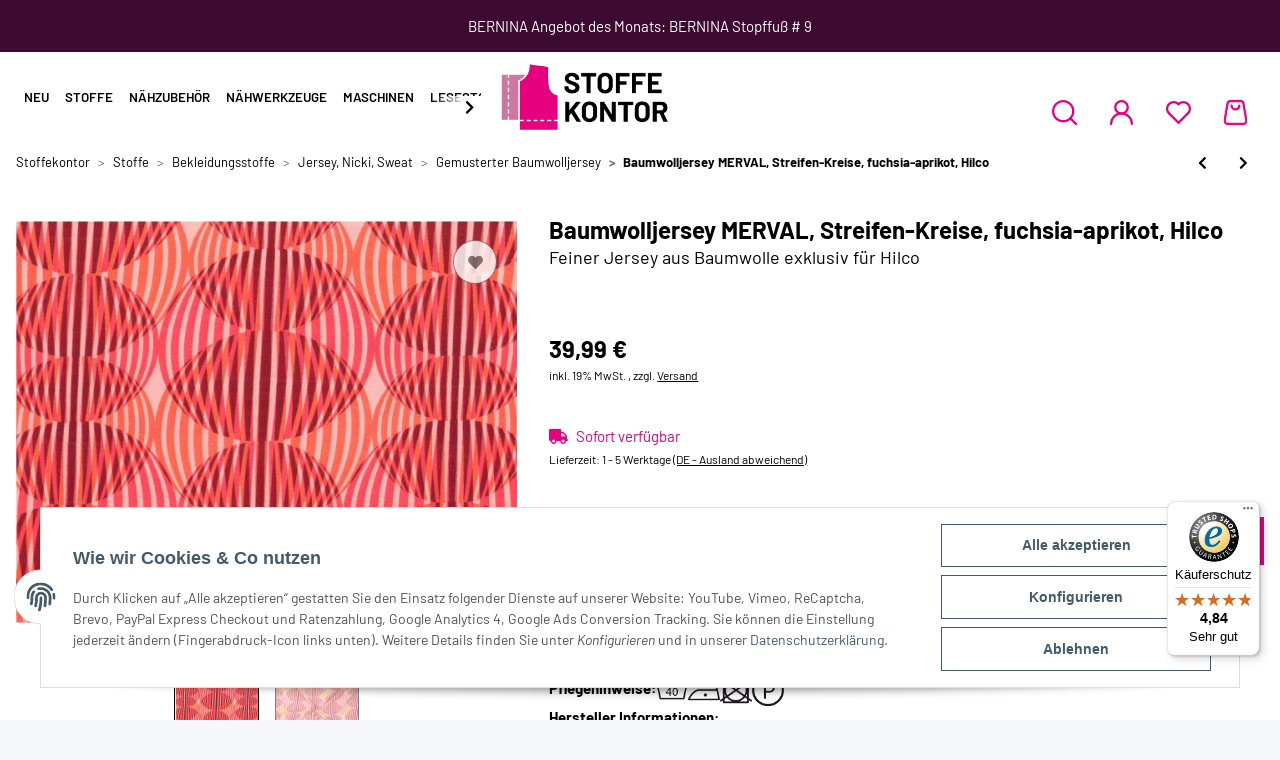

--- FILE ---
content_type: text/html; charset=utf-8
request_url: https://www.stoffekontor.de/Baumwolljersey-MERVAL-Streifen-Kreise-fuchsia-aprikot-Hilco
body_size: 46663
content:
<!DOCTYPE html>
<html lang="de" itemscope itemtype="https://schema.org/ItemPage">
    
    <head>
        
            <meta http-equiv="content-type" content="text/html; charset=utf-8">
	<link rel="stylesheet" href="https://sibforms.com/forms/end-form/build/sib-styles.css">
	<script defer src="https://sibforms.com/forms/end-form/build/main.js"></script>
            <meta name="description" itemprop="description" content="Stoffekontor - Baumwolljersey von Hilco mit Ovalen in fuchsia-aprikot Der Baumwolljersey MERVAL von Hilco mit tollem Kreismuster in fuchsia-aprikot aus der">
                        <meta name="viewport" content="width=device-width, initial-scale=1.0">
            <meta http-equiv="X-UA-Compatible" content="IE=edge">
                        <meta name="robots" content="index, follow">

            <meta itemprop="url" content="https://www.stoffekontor.de/Baumwolljersey-MERVAL-Streifen-Kreise-fuchsia-aprikot-Hilco">
            
                <meta name="theme-color" content="#1C1D2C">
            
            <meta property="og:type" content="website">
            <meta property="og:site_name" content="Baumwolljersey MERVAL, Streifen-Kreise, fuchsia-aprikot, Hilco, 39,99 €">
            <meta property="og:title" content="Baumwolljersey MERVAL, Streifen-Kreise, fuchsia-aprikot, Hilco, 39,99 €">
            <meta property="og:description" content="Stoffekontor - Baumwolljersey von Hilco mit Ovalen in fuchsia-aprikot Der Baumwolljersey MERVAL von Hilco mit tollem Kreismuster in fuchsia-aprikot aus der">
            <meta property="og:url" content="https://www.stoffekontor.de/Baumwolljersey-MERVAL-Streifen-Kreise-fuchsia-aprikot-Hilco">

                                    
                            <meta itemprop="image" content="https://www.stoffekontor.de/media/image/product/76565/lg/baumwolljersey-merval-streifen-kreise-fuchsia-aprikot-hilco.jpg">
                <meta property="og:image" content="https://www.stoffekontor.de/media/image/product/76565/lg/baumwolljersey-merval-streifen-kreise-fuchsia-aprikot-hilco.jpg">
                <meta property="og:image:width" content="1200">
                <meta property="og:image:height" content="960">
                    

        <title itemprop="name">Baumwolljersey MERVAL, Streifen-Kreise, fuchsia-aprikot, Hilco, 39,99 €</title>

                    <link rel="canonical" href="https://www.stoffekontor.de/Baumwolljersey-MERVAL-Streifen-Kreise-fuchsia-aprikot-Hilco">
        
        

        
    <link rel="shortcut icon" href="templates/Stoffekontor/images/favicon/16x16.png" type="image/x-icon">
    <link rel="icon" type="image/vnd.microsoft.icon" href="templates/Stoffekontor/images/favicon/16x16.png">
    <link rel="apple-touch-icon" href="templates/Stoffekontor/images/favicon/180x180.png">
    <link rel="apple-touch-icon" sizes="152x152" href="templates/Stoffekontor/images/favicon/152x152.png">
    <link rel="apple-touch-icon" sizes="180x180" href="templates/Stoffekontor/images/favicon/180x180.png">
    <link rel="apple-touch-icon" sizes="167x167" href="templates/Stoffekontor/images/favicon/167x167.png">


        
                                                    
                <style id="criticalCSS">
                    
                        :root{--blue: #007bff;--indigo: #6610f2;--purple: #6f42c1;--pink: #e83e8c;--red: #dc3545;--orange: #fd7e14;--yellow: #ffc107;--green: #28a745;--teal: #20c997;--cyan: #17a2b8;--white: #ffffff;--gray: #707070;--gray-dark: #343a40;--primary: #E6007E;--secondary: #000;--success: #1C871E;--info: #525252;--warning: #f39932;--danger: #b90000;--light: #f5f7fa;--dark: #000;--gray: #707070;--gray-light: #f5f7fa;--gray-medium: #ebebeb;--gray-dark: #9b9b9b;--gray-darker: #000;--breakpoint-xs: 0;--breakpoint-sm: 576px;--breakpoint-md: 768px;--breakpoint-lg: 992px;--breakpoint-xl: 1300px;--font-family-sans-serif: "Barlow";--font-family-monospace: SFMono-Regular, Menlo, Monaco, Consolas, "Liberation Mono", "Courier New", monospace}*,*::before,*::after{box-sizing:border-box}html{font-family:sans-serif;line-height:1.15;-webkit-text-size-adjust:100%;-webkit-tap-highlight-color:rgba(0, 0, 0, 0)}article,aside,figcaption,figure,footer,header,hgroup,main,nav,section{display:block}body{margin:0;font-family:"Barlow";font-size:0.875rem;font-weight:400;line-height:1.5;color:#000;text-align:left;background-color:#f5f7fa}[tabindex="-1"]:focus:not(:focus-visible){outline:0 !important}hr{box-sizing:content-box;height:0;overflow:visible}h1,h2,h3,h4,h5,h6{margin-top:0;margin-bottom:1rem}p{margin-top:0;margin-bottom:1rem}abbr[title],abbr[data-original-title]{text-decoration:underline;text-decoration:underline dotted;cursor:help;border-bottom:0;text-decoration-skip-ink:none}address{margin-bottom:1rem;font-style:normal;line-height:inherit}ol,ul,dl{margin-top:0;margin-bottom:1rem}ol ol,ul ul,ol ul,ul ol{margin-bottom:0}dt{font-weight:700}dd{margin-bottom:0.5rem;margin-left:0}blockquote{margin:0 0 1rem}b,strong{font-weight:bolder}small{font-size:80%}sub,sup{position:relative;font-size:75%;line-height:0;vertical-align:baseline}sub{bottom:-0.25em}sup{top:-0.5em}a{color:#000;text-decoration:underline;background-color:transparent}a:hover{color:#E6007E;text-decoration:none}a:not([href]):not([class]){color:inherit;text-decoration:none}a:not([href]):not([class]):hover{color:inherit;text-decoration:none}pre,code,kbd,samp{font-family:SFMono-Regular, Menlo, Monaco, Consolas, "Liberation Mono", "Courier New", monospace;font-size:1em}pre{margin-top:0;margin-bottom:1rem;overflow:auto;-ms-overflow-style:scrollbar}figure{margin:0 0 1rem}img{vertical-align:middle;border-style:none}svg{overflow:hidden;vertical-align:middle}table{border-collapse:collapse}caption{padding-top:0.75rem;padding-bottom:0.75rem;color:#707070;text-align:left;caption-side:bottom}th{text-align:inherit;text-align:-webkit-match-parent}label{display:inline-block;margin-bottom:0.5rem}button{border-radius:0}button:focus:not(:focus-visible){outline:0}input,button,select,optgroup,textarea{margin:0;font-family:inherit;font-size:inherit;line-height:inherit}button,input{overflow:visible}button,select{text-transform:none}[role="button"]{cursor:pointer}select{word-wrap:normal}button,[type="button"],[type="reset"],[type="submit"]{-webkit-appearance:button}button:not(:disabled),[type="button"]:not(:disabled),[type="reset"]:not(:disabled),[type="submit"]:not(:disabled){cursor:pointer}button::-moz-focus-inner,[type="button"]::-moz-focus-inner,[type="reset"]::-moz-focus-inner,[type="submit"]::-moz-focus-inner{padding:0;border-style:none}input[type="radio"],input[type="checkbox"]{box-sizing:border-box;padding:0}textarea{overflow:auto;resize:vertical}fieldset{min-width:0;padding:0;margin:0;border:0}legend{display:block;width:100%;max-width:100%;padding:0;margin-bottom:0.5rem;font-size:1.5rem;line-height:inherit;color:inherit;white-space:normal}progress{vertical-align:baseline}[type="number"]::-webkit-inner-spin-button,[type="number"]::-webkit-outer-spin-button{height:auto}[type="search"]{outline-offset:-2px;-webkit-appearance:none}[type="search"]::-webkit-search-decoration{-webkit-appearance:none}::-webkit-file-upload-button{font:inherit;-webkit-appearance:button}output{display:inline-block}summary{display:list-item;cursor:pointer}template{display:none}[hidden]{display:none !important}.img-fluid{max-width:100%;height:auto}.img-thumbnail{padding:0.25rem;background-color:#f5f7fa;border:1px solid #dee2e6;border-radius:0rem;box-shadow:0 1px 2px rgba(0, 0, 0, 0.075);max-width:100%;height:auto}.figure{display:inline-block}.figure-img{margin-bottom:0.5rem;line-height:1}.figure-caption{font-size:90%;color:#707070}code{font-size:87.5%;color:#e83e8c;word-wrap:break-word}a>code{color:inherit}kbd{padding:0.2rem 0.4rem;font-size:87.5%;color:#ffffff;background-color:#212529;border-radius:0rem;box-shadow:inset 0 -0.1rem 0 rgba(0, 0, 0, 0.25)}kbd kbd{padding:0;font-size:100%;font-weight:700;box-shadow:none}pre{display:block;font-size:87.5%;color:#212529}pre code{font-size:inherit;color:inherit;word-break:normal}.pre-scrollable{max-height:340px;overflow-y:scroll}.container,.container-fluid,.container-sm,.container-md,.container-lg,.container-xl{width:100%;padding-right:1rem;padding-left:1rem;margin-right:auto;margin-left:auto}@media (min-width:576px){.container,.container-sm{max-width:97vw}}@media (min-width:768px){.container,.container-sm,.container-md{max-width:720px}}@media (min-width:992px){.container,.container-sm,.container-md,.container-lg{max-width:960px}}@media (min-width:1300px){.container,.container-sm,.container-md,.container-lg,.container-xl{max-width:1250px}}.row{display:flex;flex-wrap:wrap;margin-right:-1rem;margin-left:-1rem}.no-gutters{margin-right:0;margin-left:0}.no-gutters>.col,.no-gutters>[class*="col-"]{padding-right:0;padding-left:0}.col-1,.col-2,.col-3,.col-4,.col-5,.col-6,.col-7,.col-8,.col-9,.col-10,.col-11,.col-12,.col,.col-auto,.col-sm-1,.col-sm-2,.col-sm-3,.col-sm-4,.col-sm-5,.col-sm-6,.col-sm-7,.col-sm-8,.col-sm-9,.col-sm-10,.col-sm-11,.col-sm-12,.col-sm,.col-sm-auto,.col-md-1,.col-md-2,.col-md-3,.col-md-4,.col-md-5,.col-md-6,.col-md-7,.col-md-8,.col-md-9,.col-md-10,.col-md-11,.col-md-12,.col-md,.col-md-auto,.col-lg-1,.col-lg-2,.col-lg-3,.col-lg-4,.col-lg-5,.col-lg-6,.col-lg-7,.col-lg-8,.col-lg-9,.col-lg-10,.col-lg-11,.col-lg-12,.col-lg,.col-lg-auto,.col-xl-1,.col-xl-2,.col-xl-3,.col-xl-4,.col-xl-5,.col-xl-6,.col-xl-7,.col-xl-8,.col-xl-9,.col-xl-10,.col-xl-11,.col-xl-12,.col-xl,.col-xl-auto{position:relative;width:100%;padding-right:1rem;padding-left:1rem}.col{flex-basis:0;flex-grow:1;max-width:100%}.row-cols-1>*{flex:0 0 100%;max-width:100%}.row-cols-2>*{flex:0 0 50%;max-width:50%}.row-cols-3>*{flex:0 0 33.3333333333%;max-width:33.3333333333%}.row-cols-4>*{flex:0 0 25%;max-width:25%}.row-cols-5>*{flex:0 0 20%;max-width:20%}.row-cols-6>*{flex:0 0 16.6666666667%;max-width:16.6666666667%}.col-auto{flex:0 0 auto;width:auto;max-width:100%}.col-1{flex:0 0 8.33333333%;max-width:8.33333333%}.col-2{flex:0 0 16.66666667%;max-width:16.66666667%}.col-3{flex:0 0 25%;max-width:25%}.col-4{flex:0 0 33.33333333%;max-width:33.33333333%}.col-5{flex:0 0 41.66666667%;max-width:41.66666667%}.col-6{flex:0 0 50%;max-width:50%}.col-7{flex:0 0 58.33333333%;max-width:58.33333333%}.col-8{flex:0 0 66.66666667%;max-width:66.66666667%}.col-9{flex:0 0 75%;max-width:75%}.col-10{flex:0 0 83.33333333%;max-width:83.33333333%}.col-11{flex:0 0 91.66666667%;max-width:91.66666667%}.col-12{flex:0 0 100%;max-width:100%}.order-first{order:-1}.order-last{order:13}.order-0{order:0}.order-1{order:1}.order-2{order:2}.order-3{order:3}.order-4{order:4}.order-5{order:5}.order-6{order:6}.order-7{order:7}.order-8{order:8}.order-9{order:9}.order-10{order:10}.order-11{order:11}.order-12{order:12}.offset-1{margin-left:8.33333333%}.offset-2{margin-left:16.66666667%}.offset-3{margin-left:25%}.offset-4{margin-left:33.33333333%}.offset-5{margin-left:41.66666667%}.offset-6{margin-left:50%}.offset-7{margin-left:58.33333333%}.offset-8{margin-left:66.66666667%}.offset-9{margin-left:75%}.offset-10{margin-left:83.33333333%}.offset-11{margin-left:91.66666667%}@media (min-width:576px){.col-sm{flex-basis:0;flex-grow:1;max-width:100%}.row-cols-sm-1>*{flex:0 0 100%;max-width:100%}.row-cols-sm-2>*{flex:0 0 50%;max-width:50%}.row-cols-sm-3>*{flex:0 0 33.3333333333%;max-width:33.3333333333%}.row-cols-sm-4>*{flex:0 0 25%;max-width:25%}.row-cols-sm-5>*{flex:0 0 20%;max-width:20%}.row-cols-sm-6>*{flex:0 0 16.6666666667%;max-width:16.6666666667%}.col-sm-auto{flex:0 0 auto;width:auto;max-width:100%}.col-sm-1{flex:0 0 8.33333333%;max-width:8.33333333%}.col-sm-2{flex:0 0 16.66666667%;max-width:16.66666667%}.col-sm-3{flex:0 0 25%;max-width:25%}.col-sm-4{flex:0 0 33.33333333%;max-width:33.33333333%}.col-sm-5{flex:0 0 41.66666667%;max-width:41.66666667%}.col-sm-6{flex:0 0 50%;max-width:50%}.col-sm-7{flex:0 0 58.33333333%;max-width:58.33333333%}.col-sm-8{flex:0 0 66.66666667%;max-width:66.66666667%}.col-sm-9{flex:0 0 75%;max-width:75%}.col-sm-10{flex:0 0 83.33333333%;max-width:83.33333333%}.col-sm-11{flex:0 0 91.66666667%;max-width:91.66666667%}.col-sm-12{flex:0 0 100%;max-width:100%}.order-sm-first{order:-1}.order-sm-last{order:13}.order-sm-0{order:0}.order-sm-1{order:1}.order-sm-2{order:2}.order-sm-3{order:3}.order-sm-4{order:4}.order-sm-5{order:5}.order-sm-6{order:6}.order-sm-7{order:7}.order-sm-8{order:8}.order-sm-9{order:9}.order-sm-10{order:10}.order-sm-11{order:11}.order-sm-12{order:12}.offset-sm-0{margin-left:0}.offset-sm-1{margin-left:8.33333333%}.offset-sm-2{margin-left:16.66666667%}.offset-sm-3{margin-left:25%}.offset-sm-4{margin-left:33.33333333%}.offset-sm-5{margin-left:41.66666667%}.offset-sm-6{margin-left:50%}.offset-sm-7{margin-left:58.33333333%}.offset-sm-8{margin-left:66.66666667%}.offset-sm-9{margin-left:75%}.offset-sm-10{margin-left:83.33333333%}.offset-sm-11{margin-left:91.66666667%}}@media (min-width:768px){.col-md{flex-basis:0;flex-grow:1;max-width:100%}.row-cols-md-1>*{flex:0 0 100%;max-width:100%}.row-cols-md-2>*{flex:0 0 50%;max-width:50%}.row-cols-md-3>*{flex:0 0 33.3333333333%;max-width:33.3333333333%}.row-cols-md-4>*{flex:0 0 25%;max-width:25%}.row-cols-md-5>*{flex:0 0 20%;max-width:20%}.row-cols-md-6>*{flex:0 0 16.6666666667%;max-width:16.6666666667%}.col-md-auto{flex:0 0 auto;width:auto;max-width:100%}.col-md-1{flex:0 0 8.33333333%;max-width:8.33333333%}.col-md-2{flex:0 0 16.66666667%;max-width:16.66666667%}.col-md-3{flex:0 0 25%;max-width:25%}.col-md-4{flex:0 0 33.33333333%;max-width:33.33333333%}.col-md-5{flex:0 0 41.66666667%;max-width:41.66666667%}.col-md-6{flex:0 0 50%;max-width:50%}.col-md-7{flex:0 0 58.33333333%;max-width:58.33333333%}.col-md-8{flex:0 0 66.66666667%;max-width:66.66666667%}.col-md-9{flex:0 0 75%;max-width:75%}.col-md-10{flex:0 0 83.33333333%;max-width:83.33333333%}.col-md-11{flex:0 0 91.66666667%;max-width:91.66666667%}.col-md-12{flex:0 0 100%;max-width:100%}.order-md-first{order:-1}.order-md-last{order:13}.order-md-0{order:0}.order-md-1{order:1}.order-md-2{order:2}.order-md-3{order:3}.order-md-4{order:4}.order-md-5{order:5}.order-md-6{order:6}.order-md-7{order:7}.order-md-8{order:8}.order-md-9{order:9}.order-md-10{order:10}.order-md-11{order:11}.order-md-12{order:12}.offset-md-0{margin-left:0}.offset-md-1{margin-left:8.33333333%}.offset-md-2{margin-left:16.66666667%}.offset-md-3{margin-left:25%}.offset-md-4{margin-left:33.33333333%}.offset-md-5{margin-left:41.66666667%}.offset-md-6{margin-left:50%}.offset-md-7{margin-left:58.33333333%}.offset-md-8{margin-left:66.66666667%}.offset-md-9{margin-left:75%}.offset-md-10{margin-left:83.33333333%}.offset-md-11{margin-left:91.66666667%}}@media (min-width:992px){.col-lg{flex-basis:0;flex-grow:1;max-width:100%}.row-cols-lg-1>*{flex:0 0 100%;max-width:100%}.row-cols-lg-2>*{flex:0 0 50%;max-width:50%}.row-cols-lg-3>*{flex:0 0 33.3333333333%;max-width:33.3333333333%}.row-cols-lg-4>*{flex:0 0 25%;max-width:25%}.row-cols-lg-5>*{flex:0 0 20%;max-width:20%}.row-cols-lg-6>*{flex:0 0 16.6666666667%;max-width:16.6666666667%}.col-lg-auto{flex:0 0 auto;width:auto;max-width:100%}.col-lg-1{flex:0 0 8.33333333%;max-width:8.33333333%}.col-lg-2{flex:0 0 16.66666667%;max-width:16.66666667%}.col-lg-3{flex:0 0 25%;max-width:25%}.col-lg-4{flex:0 0 33.33333333%;max-width:33.33333333%}.col-lg-5{flex:0 0 41.66666667%;max-width:41.66666667%}.col-lg-6{flex:0 0 50%;max-width:50%}.col-lg-7{flex:0 0 58.33333333%;max-width:58.33333333%}.col-lg-8{flex:0 0 66.66666667%;max-width:66.66666667%}.col-lg-9{flex:0 0 75%;max-width:75%}.col-lg-10{flex:0 0 83.33333333%;max-width:83.33333333%}.col-lg-11{flex:0 0 91.66666667%;max-width:91.66666667%}.col-lg-12{flex:0 0 100%;max-width:100%}.order-lg-first{order:-1}.order-lg-last{order:13}.order-lg-0{order:0}.order-lg-1{order:1}.order-lg-2{order:2}.order-lg-3{order:3}.order-lg-4{order:4}.order-lg-5{order:5}.order-lg-6{order:6}.order-lg-7{order:7}.order-lg-8{order:8}.order-lg-9{order:9}.order-lg-10{order:10}.order-lg-11{order:11}.order-lg-12{order:12}.offset-lg-0{margin-left:0}.offset-lg-1{margin-left:8.33333333%}.offset-lg-2{margin-left:16.66666667%}.offset-lg-3{margin-left:25%}.offset-lg-4{margin-left:33.33333333%}.offset-lg-5{margin-left:41.66666667%}.offset-lg-6{margin-left:50%}.offset-lg-7{margin-left:58.33333333%}.offset-lg-8{margin-left:66.66666667%}.offset-lg-9{margin-left:75%}.offset-lg-10{margin-left:83.33333333%}.offset-lg-11{margin-left:91.66666667%}}@media (min-width:1300px){.col-xl{flex-basis:0;flex-grow:1;max-width:100%}.row-cols-xl-1>*{flex:0 0 100%;max-width:100%}.row-cols-xl-2>*{flex:0 0 50%;max-width:50%}.row-cols-xl-3>*{flex:0 0 33.3333333333%;max-width:33.3333333333%}.row-cols-xl-4>*{flex:0 0 25%;max-width:25%}.row-cols-xl-5>*{flex:0 0 20%;max-width:20%}.row-cols-xl-6>*{flex:0 0 16.6666666667%;max-width:16.6666666667%}.col-xl-auto{flex:0 0 auto;width:auto;max-width:100%}.col-xl-1{flex:0 0 8.33333333%;max-width:8.33333333%}.col-xl-2{flex:0 0 16.66666667%;max-width:16.66666667%}.col-xl-3{flex:0 0 25%;max-width:25%}.col-xl-4{flex:0 0 33.33333333%;max-width:33.33333333%}.col-xl-5{flex:0 0 41.66666667%;max-width:41.66666667%}.col-xl-6{flex:0 0 50%;max-width:50%}.col-xl-7{flex:0 0 58.33333333%;max-width:58.33333333%}.col-xl-8{flex:0 0 66.66666667%;max-width:66.66666667%}.col-xl-9{flex:0 0 75%;max-width:75%}.col-xl-10{flex:0 0 83.33333333%;max-width:83.33333333%}.col-xl-11{flex:0 0 91.66666667%;max-width:91.66666667%}.col-xl-12{flex:0 0 100%;max-width:100%}.order-xl-first{order:-1}.order-xl-last{order:13}.order-xl-0{order:0}.order-xl-1{order:1}.order-xl-2{order:2}.order-xl-3{order:3}.order-xl-4{order:4}.order-xl-5{order:5}.order-xl-6{order:6}.order-xl-7{order:7}.order-xl-8{order:8}.order-xl-9{order:9}.order-xl-10{order:10}.order-xl-11{order:11}.order-xl-12{order:12}.offset-xl-0{margin-left:0}.offset-xl-1{margin-left:8.33333333%}.offset-xl-2{margin-left:16.66666667%}.offset-xl-3{margin-left:25%}.offset-xl-4{margin-left:33.33333333%}.offset-xl-5{margin-left:41.66666667%}.offset-xl-6{margin-left:50%}.offset-xl-7{margin-left:58.33333333%}.offset-xl-8{margin-left:66.66666667%}.offset-xl-9{margin-left:75%}.offset-xl-10{margin-left:83.33333333%}.offset-xl-11{margin-left:91.66666667%}}.nav{display:flex;flex-wrap:wrap;padding-left:0;margin-bottom:0;list-style:none}.nav-link{display:block;padding:0.5rem 1rem;text-decoration:none}.nav-link:hover,.nav-link:focus{text-decoration:none}.nav-link.disabled{color:#707070;pointer-events:none;cursor:default}.nav-tabs{border-bottom:1px solid #dee2e6}.nav-tabs .nav-link{margin-bottom:-1px;border:1px solid transparent;border-top-left-radius:0;border-top-right-radius:0}.nav-tabs .nav-link:hover,.nav-tabs .nav-link:focus{border-color:transparent}.nav-tabs .nav-link.disabled{color:#707070;background-color:transparent;border-color:transparent}.nav-tabs .nav-link.active,.nav-tabs .nav-item.show .nav-link{color:#000;background-color:transparent;border-color:#E6007E}.nav-tabs .dropdown-menu{margin-top:-1px;border-top-left-radius:0;border-top-right-radius:0}.nav-pills .nav-link{border-radius:0rem}.nav-pills .nav-link.active,.nav-pills .show>.nav-link{color:#ffffff;background-color:#E6007E}.nav-fill>.nav-link,.nav-fill .nav-item{flex:1 1 auto;text-align:center}.nav-justified>.nav-link,.nav-justified .nav-item{flex-basis:0;flex-grow:1;text-align:center}.tab-content>.tab-pane{display:none}.tab-content>.active{display:block}.navbar{position:relative;display:flex;flex-wrap:wrap;align-items:center;justify-content:space-between;padding:0.4rem 1rem}.navbar .container,.navbar .container-fluid,.navbar .container-sm,.navbar .container-md,.navbar .container-lg,.navbar .container-xl,.navbar>.container-sm,.navbar>.container-md,.navbar>.container-lg,.navbar>.container-xl{display:flex;flex-wrap:wrap;align-items:center;justify-content:space-between}.navbar-brand{display:inline-block;padding-top:0.453125rem;padding-bottom:0.453125rem;margin-right:1rem;font-size:0.9375rem;line-height:inherit;white-space:nowrap}.navbar-brand:hover,.navbar-brand:focus{text-decoration:none}.navbar-nav{display:flex;flex-direction:column;padding-left:0;margin-bottom:0;list-style:none}.navbar-nav .nav-link{padding-right:0;padding-left:0}.navbar-nav .dropdown-menu{position:static;float:none}.navbar-text{display:inline-block;padding-top:0.5rem;padding-bottom:0.5rem}.navbar-collapse{flex-basis:100%;flex-grow:1;align-items:center}.navbar-toggler{padding:0.25rem 0.75rem;font-size:0.9375rem;line-height:1;background-color:transparent;border:1px solid transparent;border-radius:0rem}.navbar-toggler:hover,.navbar-toggler:focus{text-decoration:none}.navbar-toggler-icon{display:inline-block;width:1.5em;height:1.5em;vertical-align:middle;content:"";background:50% / 100% 100% no-repeat}.navbar-nav-scroll{max-height:75vh;overflow-y:auto}@media (max-width:575.98px){.navbar-expand-sm>.container,.navbar-expand-sm>.container-fluid,.navbar-expand-sm>.container-sm,.navbar-expand-sm>.container-md,.navbar-expand-sm>.container-lg,.navbar-expand-sm>.container-xl{padding-right:0;padding-left:0}}@media (min-width:576px){.navbar-expand-sm{flex-flow:row nowrap;justify-content:flex-start}.navbar-expand-sm .navbar-nav{flex-direction:row}.navbar-expand-sm .navbar-nav .dropdown-menu{position:absolute}.navbar-expand-sm .navbar-nav .nav-link{padding-right:1.5rem;padding-left:1.5rem}.navbar-expand-sm>.container,.navbar-expand-sm>.container-fluid,.navbar-expand-sm>.container-sm,.navbar-expand-sm>.container-md,.navbar-expand-sm>.container-lg,.navbar-expand-sm>.container-xl{flex-wrap:nowrap}.navbar-expand-sm .navbar-nav-scroll{overflow:visible}.navbar-expand-sm .navbar-collapse{display:flex !important;flex-basis:auto}.navbar-expand-sm .navbar-toggler{display:none}}@media (max-width:767.98px){.navbar-expand-md>.container,.navbar-expand-md>.container-fluid,.navbar-expand-md>.container-sm,.navbar-expand-md>.container-md,.navbar-expand-md>.container-lg,.navbar-expand-md>.container-xl{padding-right:0;padding-left:0}}@media (min-width:768px){.navbar-expand-md{flex-flow:row nowrap;justify-content:flex-start}.navbar-expand-md .navbar-nav{flex-direction:row}.navbar-expand-md .navbar-nav .dropdown-menu{position:absolute}.navbar-expand-md .navbar-nav .nav-link{padding-right:1.5rem;padding-left:1.5rem}.navbar-expand-md>.container,.navbar-expand-md>.container-fluid,.navbar-expand-md>.container-sm,.navbar-expand-md>.container-md,.navbar-expand-md>.container-lg,.navbar-expand-md>.container-xl{flex-wrap:nowrap}.navbar-expand-md .navbar-nav-scroll{overflow:visible}.navbar-expand-md .navbar-collapse{display:flex !important;flex-basis:auto}.navbar-expand-md .navbar-toggler{display:none}}@media (max-width:991.98px){.navbar-expand-lg>.container,.navbar-expand-lg>.container-fluid,.navbar-expand-lg>.container-sm,.navbar-expand-lg>.container-md,.navbar-expand-lg>.container-lg,.navbar-expand-lg>.container-xl{padding-right:0;padding-left:0}}@media (min-width:992px){.navbar-expand-lg{flex-flow:row nowrap;justify-content:flex-start}.navbar-expand-lg .navbar-nav{flex-direction:row}.navbar-expand-lg .navbar-nav .dropdown-menu{position:absolute}.navbar-expand-lg .navbar-nav .nav-link{padding-right:1.5rem;padding-left:1.5rem}.navbar-expand-lg>.container,.navbar-expand-lg>.container-fluid,.navbar-expand-lg>.container-sm,.navbar-expand-lg>.container-md,.navbar-expand-lg>.container-lg,.navbar-expand-lg>.container-xl{flex-wrap:nowrap}.navbar-expand-lg .navbar-nav-scroll{overflow:visible}.navbar-expand-lg .navbar-collapse{display:flex !important;flex-basis:auto}.navbar-expand-lg .navbar-toggler{display:none}}@media (max-width:1299.98px){.navbar-expand-xl>.container,.navbar-expand-xl>.container-fluid,.navbar-expand-xl>.container-sm,.navbar-expand-xl>.container-md,.navbar-expand-xl>.container-lg,.navbar-expand-xl>.container-xl{padding-right:0;padding-left:0}}@media (min-width:1300px){.navbar-expand-xl{flex-flow:row nowrap;justify-content:flex-start}.navbar-expand-xl .navbar-nav{flex-direction:row}.navbar-expand-xl .navbar-nav .dropdown-menu{position:absolute}.navbar-expand-xl .navbar-nav .nav-link{padding-right:1.5rem;padding-left:1.5rem}.navbar-expand-xl>.container,.navbar-expand-xl>.container-fluid,.navbar-expand-xl>.container-sm,.navbar-expand-xl>.container-md,.navbar-expand-xl>.container-lg,.navbar-expand-xl>.container-xl{flex-wrap:nowrap}.navbar-expand-xl .navbar-nav-scroll{overflow:visible}.navbar-expand-xl .navbar-collapse{display:flex !important;flex-basis:auto}.navbar-expand-xl .navbar-toggler{display:none}}.navbar-expand{flex-flow:row nowrap;justify-content:flex-start}.navbar-expand>.container,.navbar-expand>.container-fluid,.navbar-expand>.container-sm,.navbar-expand>.container-md,.navbar-expand>.container-lg,.navbar-expand>.container-xl{padding-right:0;padding-left:0}.navbar-expand .navbar-nav{flex-direction:row}.navbar-expand .navbar-nav .dropdown-menu{position:absolute}.navbar-expand .navbar-nav .nav-link{padding-right:1.5rem;padding-left:1.5rem}.navbar-expand>.container,.navbar-expand>.container-fluid,.navbar-expand>.container-sm,.navbar-expand>.container-md,.navbar-expand>.container-lg,.navbar-expand>.container-xl{flex-wrap:nowrap}.navbar-expand .navbar-nav-scroll{overflow:visible}.navbar-expand .navbar-collapse{display:flex !important;flex-basis:auto}.navbar-expand .navbar-toggler{display:none}.navbar-light .navbar-brand{color:rgba(0, 0, 0, 0.9)}.navbar-light .navbar-brand:hover,.navbar-light .navbar-brand:focus{color:rgba(0, 0, 0, 0.9)}.navbar-light .navbar-nav .nav-link{color:#000}.navbar-light .navbar-nav .nav-link:hover,.navbar-light .navbar-nav .nav-link:focus{color:#E6007E}.navbar-light .navbar-nav .nav-link.disabled{color:rgba(0, 0, 0, 0.3)}.navbar-light .navbar-nav .show>.nav-link,.navbar-light .navbar-nav .active>.nav-link,.navbar-light .navbar-nav .nav-link.show,.navbar-light .navbar-nav .nav-link.active{color:rgba(0, 0, 0, 0.9)}.navbar-light .navbar-toggler{color:#000;border-color:rgba(0, 0, 0, 0.1)}.navbar-light .navbar-toggler-icon{background-image:url("data:image/svg+xml,%3csvg xmlns='http://www.w3.org/2000/svg' width='30' height='30' viewBox='0 0 30 30'%3e%3cpath stroke='%23000' stroke-linecap='round' stroke-miterlimit='10' stroke-width='2' d='M4 7h22M4 15h22M4 23h22'/%3e%3c/svg%3e")}.navbar-light .navbar-text{color:#000}.navbar-light .navbar-text a{color:rgba(0, 0, 0, 0.9)}.navbar-light .navbar-text a:hover,.navbar-light .navbar-text a:focus{color:rgba(0, 0, 0, 0.9)}.navbar-dark .navbar-brand{color:#ffffff}.navbar-dark .navbar-brand:hover,.navbar-dark .navbar-brand:focus{color:#ffffff}.navbar-dark .navbar-nav .nav-link{color:rgba(255, 255, 255, 0.5)}.navbar-dark .navbar-nav .nav-link:hover,.navbar-dark .navbar-nav .nav-link:focus{color:rgba(255, 255, 255, 0.75)}.navbar-dark .navbar-nav .nav-link.disabled{color:rgba(255, 255, 255, 0.25)}.navbar-dark .navbar-nav .show>.nav-link,.navbar-dark .navbar-nav .active>.nav-link,.navbar-dark .navbar-nav .nav-link.show,.navbar-dark .navbar-nav .nav-link.active{color:#ffffff}.navbar-dark .navbar-toggler{color:rgba(255, 255, 255, 0.5);border-color:rgba(255, 255, 255, 0.1)}.navbar-dark .navbar-toggler-icon{background-image:url("data:image/svg+xml,%3csvg xmlns='http://www.w3.org/2000/svg' width='30' height='30' viewBox='0 0 30 30'%3e%3cpath stroke='rgba%28255, 255, 255, 0.5%29' stroke-linecap='round' stroke-miterlimit='10' stroke-width='2' d='M4 7h22M4 15h22M4 23h22'/%3e%3c/svg%3e")}.navbar-dark .navbar-text{color:rgba(255, 255, 255, 0.5)}.navbar-dark .navbar-text a{color:#ffffff}.navbar-dark .navbar-text a:hover,.navbar-dark .navbar-text a:focus{color:#ffffff}.pagination-sm .page-item.active .page-link::after,.pagination-sm .page-item.active .page-text::after{left:0.375rem;right:0.375rem}.pagination-lg .page-item.active .page-link::after,.pagination-lg .page-item.active .page-text::after{left:1.125rem;right:1.125rem}.page-item{position:relative}.page-item.active{font-weight:700}.page-item.active .page-link::after,.page-item.active .page-text::after{content:"";position:absolute;left:0.5625rem;bottom:0;right:0.5625rem;border-bottom:4px solid #E6007E}@media (min-width:768px){.dropdown-item.page-item{background-color:transparent}}.page-link,.page-text{text-decoration:none}.pagination{margin-bottom:0;justify-content:space-between;align-items:center}@media (min-width:768px){.pagination{justify-content:normal}.pagination .dropdown>.btn{display:none}.pagination .dropdown-menu{position:static !important;transform:none !important;display:flex;margin:0;padding:0;border:0;min-width:auto}.pagination .dropdown-item{width:auto;display:inline-block;padding:0}.pagination .dropdown-item.active{background-color:transparent;color:#000}.pagination .dropdown-item:hover{background-color:transparent}.pagination .pagination-site{display:none}}@media (max-width:767.98px){.pagination .dropdown-item{padding:0}.pagination .dropdown-item.active .page-link,.pagination .dropdown-item.active .page-text,.pagination .dropdown-item:active .page-link,.pagination .dropdown-item:active .page-text{color:#000}}.productlist-page-nav{align-items:center}.productlist-page-nav .pagination{margin:0}.productlist-page-nav .displayoptions{margin-bottom:1rem}@media (min-width:768px){.productlist-page-nav .displayoptions{margin-bottom:0}}.productlist-page-nav .displayoptions .btn-group+.btn-group+.btn-group{margin-left:0.5rem}.productlist-page-nav .result-option-wrapper{margin-right:0.5rem}.productlist-page-nav .productlist-item-info{margin-bottom:0.5rem;margin-left:auto;margin-right:auto;display:flex}@media (min-width:768px){.productlist-page-nav .productlist-item-info{margin-right:0;margin-bottom:0}.productlist-page-nav .productlist-item-info.productlist-item-border{border-right:1px solid #ebebeb;padding-right:1rem}}.productlist-page-nav.productlist-page-nav-header-m{margin-top:3rem}@media (min-width:768px){.productlist-page-nav.productlist-page-nav-header-m{margin-top:2rem}.productlist-page-nav.productlist-page-nav-header-m>.col{margin-top:1rem}}.productlist-page-nav-bottom{margin-bottom:2rem}.pagination-wrapper{margin-bottom:1rem;align-items:center;border-top:1px solid #f5f7fa;border-bottom:1px solid #f5f7fa;padding-top:0.5rem;padding-bottom:0.5rem}.pagination-wrapper .pagination-entries{font-weight:700;margin-bottom:1rem}@media (min-width:768px){.pagination-wrapper .pagination-entries{margin-bottom:0}}.pagination-wrapper .pagination-selects{margin-left:auto;margin-top:1rem}@media (min-width:768px){.pagination-wrapper .pagination-selects{margin-left:0;margin-top:0}}.pagination-wrapper .pagination-selects .pagination-selects-entries{margin-bottom:1rem}@media (min-width:768px){.pagination-wrapper .pagination-selects .pagination-selects-entries{margin-right:1rem;margin-bottom:0}}.pagination-no-wrapper{border:0;padding-top:0;padding-bottom:0}.fa,.fas,.far,.fal{display:inline-block}h1,h2,h3,h4,h5,h6,.h1,.h2,.h3,.productlist-filter-headline,.sidepanel-left .box-normal .box-normal-link,.h4,.h5,.h6{margin-bottom:1rem;font-family:"Barlow";font-weight:400;line-height:1.2;color:#000}h1,.h1{font-size:1.5rem}h2,.h2{font-size:1.25rem}h3,.h3,.productlist-filter-headline,.sidepanel-left .box-normal .box-normal-link{font-size:1.125rem}h4,.h4{font-size:0.875rem}h5,.h5{font-size:0.875rem}h6,.h6{font-size:0.875rem}.banner .img-fluid{width:100%}.label-slide .form-group:not(.exclude-from-label-slide):not(.checkbox) label{display:none}.modal{display:none}.carousel-thumbnails .slick-arrow{opacity:0}.consent-modal:not(.active){display:none}.consent-banner-icon{width:1em;height:1em}.mini>#consent-banner{display:none}html{overflow-y:scroll}.dropdown-menu{display:none}.dropdown-toggle::after{content:"";margin-left:0.5rem;display:inline-block}.list-unstyled,.list-icons{padding-left:0;list-style:none}.input-group{position:relative;display:flex;flex-wrap:wrap;align-items:stretch;width:100%}.input-group>.form-control{flex:1 1 auto;width:1%}#main-wrapper,#header-top-bar,header{background:#ffffff}.container-fluid-xl{max-width:103.125rem}.nav-dividers .nav-item{position:relative}.nav-dividers .nav-item:not(:last-child)::after{content:"";position:absolute;right:0;top:0.5rem;height:calc(100% - 1rem);border-right:0.0625rem solid currentColor}.nav-link{text-decoration:none}.nav-scrollbar{overflow:hidden;display:flex;align-items:center}.nav-scrollbar .nav,.nav-scrollbar .navbar-nav{flex-wrap:nowrap}.nav-scrollbar .nav-item{white-space:nowrap}.nav-scrollbar-inner{overflow-x:auto;padding-bottom:1.5rem;align-self:flex-start}#shop-nav{align-items:center;flex-shrink:0;margin-left:auto}@media (max-width:767.98px){#shop-nav .nav-link{padding-left:0.7rem;padding-right:0.7rem}}.search-wrapper{width:100%}.has-left-sidebar .breadcrumb-container{padding-left:0;padding-right:0}.breadcrumb{display:flex;flex-wrap:wrap;padding:0.5rem 0;margin-bottom:0;list-style:none;background-color:transparent;border-radius:0}.breadcrumb-item+.breadcrumb-item{padding-left:0.5rem}.breadcrumb-item+.breadcrumb-item::before{display:inline-block;padding-right:0.5rem;color:#707070;content:"/"}.breadcrumb-item.active{color:#000;font-weight:700}.breadcrumb-item.first::before{display:none}.breadcrumb-wrapper{margin-bottom:2rem}@media (min-width:992px){.breadcrumb-wrapper{border-style:solid;border-color:#ebebeb;border-width:1px 0}}.breadcrumb{font-size:0.8125rem}.breadcrumb a{text-decoration:none}.breadcrumb-back{padding-right:1rem;margin-right:1rem;border-right:1px solid #ebebeb}.breadcrumb-item{display:none}@media (min-width:768px){.breadcrumb-item{display:flex}}@media (min-width:768px){.breadcrumb-arrow{display:none}}#header-top-bar{position:relative;background-color:#ffffff;z-index:1021;flex-direction:row-reverse}#header-top-bar,header{background-color:#ffffff;color:#000}#header-top-bar a:not(.dropdown-item):not(.btn),header a:not(.dropdown-item):not(.btn){text-decoration:none;color:#000}#header-top-bar a:not(.dropdown-item):not(.btn):hover,header a:not(.dropdown-item):not(.btn):hover{color:#E6007E}.img-aspect-ratio{width:100%;height:auto}header{box-shadow:0 1rem 0.5625rem -0.75rem rgba(0, 0, 0, 0.06);position:relative;z-index:1020}header .form-control,header .form-control:focus{background-color:#ffffff;color:#000}header .navbar{padding:0;position:static}@media (min-width:992px){header{padding-bottom:0}header .navbar-brand{margin-right:3rem}}header .navbar-brand{padding-top:0.4rem;padding-bottom:0.4rem}header .navbar-brand img{height:2rem;width:auto}header .navbar-toggler{color:#000}header .nav-right .dropdown-menu{margin-top:-0.03125rem;box-shadow:inset 0 1rem 0.5625rem -0.75rem rgba(0, 0, 0, 0.06)}@media (min-width:992px){header .navbar-brand{padding-top:0.6rem;padding-bottom:0.6rem}header .navbar-brand img{height:3.0625rem}header .navbar-collapse{height:4.3125rem}header .navbar-nav>.nav-item>.nav-link{position:relative;padding:1.5rem}header .navbar-nav>.nav-item>.nav-link::before{content:"";position:absolute;bottom:0;left:50%;transform:translateX(-50%);border-width:0 0 6px;border-color:#E6007E;border-style:solid;transition:width 0.4s;width:0}header .navbar-nav>.nav-item.active>.nav-link::before,header .navbar-nav>.nav-item:hover>.nav-link::before,header .navbar-nav>.nav-item.hover>.nav-link::before{width:100%}header .navbar-nav>.nav-item .nav{flex-wrap:wrap}header .navbar-nav .nav .nav-link{padding:0}header .navbar-nav .nav .nav-link::after{display:none}header .navbar-nav .dropdown .nav-item{width:100%}header .nav-mobile-body{align-self:flex-start;width:100%}header .nav-scrollbar-inner{width:100%}header .nav-right .nav-link{padding-top:1.5rem;padding-bottom:1.5rem}}.btn{display:inline-block;font-weight:600;color:#000;text-align:center;vertical-align:middle;user-select:none;background-color:transparent;border:1px solid transparent;padding:0.625rem 0.9375rem;font-size:0.875rem;line-height:1.5;border-radius:0rem}.btn.disabled,.btn:disabled{opacity:0.65;box-shadow:none}.btn:not(:disabled):not(.disabled):active,.btn:not(:disabled):not(.disabled).active{box-shadow:none}.form-control{display:block;width:100%;height:calc(1.5em + 1.25rem + 2px);padding:0.625rem 0.9375rem;font-size:0.875rem;font-weight:400;line-height:1.5;color:#000;background-color:#ffffff;background-clip:padding-box;border:1px solid #707070;border-radius:0rem;box-shadow:inset 0 1px 1px rgba(0, 0, 0, 0.075);transition:border-color 0.15s ease-in-out, box-shadow 0.15s ease-in-out}@media (prefers-reduced-motion:reduce){.form-control{transition:none}}.square{display:flex;position:relative}.square::before{content:"";display:inline-block;padding-bottom:100%}#product-offer .product-info ul.info-essential{margin:2rem 0;padding-left:0;list-style:none}.price_wrapper{margin-bottom:1.5rem}.price_wrapper .price{display:inline-block}.price_wrapper .bulk-prices{margin-top:1rem}.price_wrapper .bulk-prices .bulk-price{margin-right:0.25rem}#product-offer .product-info{border:0}#product-offer .product-info .bordered-top-bottom{padding:1rem;border-top:1px solid #f5f7fa;border-bottom:1px solid #f5f7fa}#product-offer .product-info ul.info-essential{margin:2rem 0}#product-offer .product-info .shortdesc{margin-bottom:1rem}#product-offer .product-info .product-offer{margin-bottom:2rem}#product-offer .product-info .product-offer>.row{margin-bottom:1.5rem}#product-offer .product-info .stock-information{border-top:1px solid #ebebeb;border-bottom:1px solid #ebebeb;align-items:flex-end}#product-offer .product-info .stock-information.stock-information-p{padding-top:1rem;padding-bottom:1rem}@media (max-width:767.98px){#product-offer .product-info .stock-information{margin-top:1rem}}#product-offer .product-info .question-on-item{margin-left:auto}#product-offer .product-info .question-on-item .question{padding:0}.flex-row-reverse{flex-direction:row-reverse !important}.flex-column{flex-direction:column !important}.justify-content-start{justify-content:flex-start !important}.collapse:not(.show){display:none}.d-none{display:none !important}.d-block{display:block !important}.d-flex{display:flex !important}.d-inline-block{display:inline-block !important}@media (min-width:992px){.d-lg-none{display:none !important}.d-lg-block{display:block !important}.d-lg-flex{display:flex !important}}@media (min-width:768px){.d-md-none{display:none !important}.d-md-block{display:block !important}.d-md-flex{display:flex !important}.d-md-inline-block{display:inline-block !important}}@media (min-width:992px){.justify-content-lg-end{justify-content:flex-end !important}}.list-gallery{display:flex;flex-direction:column}.list-gallery .second-wrapper{position:absolute;top:0;left:0;width:100%;height:100%}.list-gallery img.second{opacity:0}.form-group{margin-bottom:1rem}.btn-secondary{background-color:#000;color:#f5f7fa}.btn-outline-secondary{color:#000;border-color:#000}.btn-group{display:inline-flex}.productlist-filter-headline{border-bottom:1px solid #ebebeb;padding-bottom:0.5rem;margin-bottom:1rem}hr{margin-top:1rem;margin-bottom:1rem;border:0;border-top:1px solid rgba(0, 0, 0, 0.1)}.badge-circle-1{background-color:#ffffff}#content{padding-bottom:3rem}#content-wrapper{margin-top:0}#content-wrapper.has-fluid{padding-top:1rem}#content-wrapper:not(.has-fluid){padding-top:2rem}@media (min-width:992px){#content-wrapper:not(.has-fluid){padding-top:4rem}}.content-cats-small{margin-bottom:3rem}@media (min-width:768px){.content-cats-small>div{margin-bottom:1rem}}.content-cats-small .sub-categories{display:flex;flex-direction:column;flex-grow:1;flex-basis:auto;align-items:stretch;justify-content:flex-start;height:100%}.content-cats-small .sub-categories .subcategories-image{justify-content:center;align-items:flex-start;margin-bottom:1rem}.content-cats-small::after{display:block;clear:both;content:""}.content-cats-small .outer{margin-bottom:0.5rem}.content-cats-small .caption{margin-bottom:0.5rem}@media (min-width:768px){.content-cats-small .caption{text-align:center}}.content-cats-small hr{margin-top:1rem;margin-bottom:1rem;padding-left:0;list-style:none}@media (max-width:991.98px){.flex-wrap-mobile{flex-wrap:wrap}.subcategories-nav{padding-top:10px}.subcategories-nav a{width:100%}}.subcategories-nav{font-size:10pt;font-weight:600}aside h4{margin-bottom:1rem}aside .card{border:none;box-shadow:none;background-color:transparent}aside .card .card-title{margin-bottom:0.5rem;font-size:1.25rem;font-weight:600}aside .card.card-default .card-heading{border-bottom:none;padding-left:0;padding-right:0}aside .card.card-default>.card-heading>.card-title{color:#000;font-weight:600;border-bottom:1px solid #ebebeb;padding:10px 0}aside .card>.card-body{padding:0}aside .card>.card-body .card-title{font-weight:600}aside .nav-panel .nav{flex-wrap:initial}aside .nav-panel>.nav>.active>.nav-link{border-bottom:0.375rem solid #E6007E;cursor:pointer}aside .nav-panel .active>.nav-link{font-weight:700}aside .nav-panel .nav-link[aria-expanded=true] i.fa-chevron-down{transform:rotate(180deg)}aside .nav-panel .nav-link,aside .nav-panel .nav-item{clear:left}aside .box .nav-link,aside .box .nav a,aside .box .dropdown-menu .dropdown-item{text-decoration:none;white-space:normal}aside .box .nav-link{padding-left:0;padding-right:0}aside .box .snippets-categories-nav-link-child{padding-left:0.5rem;padding-right:0.5rem}aside .box-monthlynews a .value{text-decoration:underline}aside .box-monthlynews a .value:hover{text-decoration:none}.box-categories .dropdown .collapse,.box-linkgroup .dropdown .collapse{background:#f5f7fa}.box-categories .nav-link{cursor:pointer}.box_login .register{text-decoration:underline}.box_login .register:hover{text-decoration:none}.box_login .register .fa{color:#E6007E}.box_login .resetpw{text-decoration:underline}.box_login .resetpw:hover{text-decoration:none}.jqcloud-word.w0{color:#f066b2;font-size:70%}.jqcloud-word.w1{color:#ee52a7;font-size:100%}.jqcloud-word.w2{color:#ec3d9d;font-size:130%}.jqcloud-word.w3{color:#ea2993;font-size:160%}.jqcloud-word.w4{color:#e81488;font-size:190%}.jqcloud-word.w5{color:#e6007e;font-size:220%}.jqcloud-word.w6{color:#d40074;font-size:250%}.jqcloud-word.w7{color:#c1006a;font-size:280%}.jqcloud{line-height:normal;overflow:hidden;position:relative}.jqcloud-word a{color:inherit !important;font-size:inherit !important;text-decoration:none !important}.jqcloud-word a:hover{color:#E6007E !important}.searchcloud{width:100%;height:200px}#footer-boxes .card{background:transparent;border:0}#footer-boxes .card a{text-decoration:none}@media (min-width:768px){.box-normal{margin-bottom:1.5rem}}.box-normal .box-normal-link{text-decoration:none;font-weight:700;margin-bottom:0.5rem}@media (min-width:768px){.box-normal .box-normal-link{display:none}}.box-filter-hr{margin-top:0.5rem;margin-bottom:0.5rem}.box-normal-hr{margin-top:1rem;margin-bottom:1rem;display:flex}@media (min-width:768px){.box-normal-hr{display:none}}.box-last-seen .box-last-seen-item{margin-bottom:1rem}.box-nav-item{margin-top:0.5rem}@media (min-width:768px){.box-nav-item{margin-top:0}}.box-login .box-login-resetpw{margin-bottom:0.5rem;padding-left:0;padding-right:0;display:block}.box-slider{margin-bottom:1.5rem}.box-link-wrapper{align-items:center;display:flex}.box-link-wrapper i.snippets-filter-item-icon-right{color:#707070}.box-link-wrapper .badge{margin-left:auto}.box-delete-button{text-align:right;white-space:nowrap}.box-delete-button .remove{float:right}.box-filter-price .box-filter-price-collapse{padding-bottom:1.5rem}.hr-no-top{margin-top:0;margin-bottom:1rem}.characteristic-collapse-btn-inner img{margin-right:0.25rem}#search{margin-right:1rem;display:none}@media (min-width:992px){#search{display:block}}#footer{background-color:#f5f7fa;color:#000}.toggler-logo-wrapper{float:left}@media (max-width:991.98px){.toggler-logo-wrapper{position:absolute}.toggler-logo-wrapper .logo-wrapper{float:left}.toggler-logo-wrapper .burger-menu-wrapper{float:left;padding-top:1rem}}.navbar .container{display:block}.lazyloading{color:transparent;width:auto;height:auto;max-width:40px;max-height:40px}.lazyload{opacity:0 !important}
                    
                    
                                                                            @media (min-width: 992px) {
                                header .navbar-brand img {
                                    height: 70px;
                                }
                                                                    nav.navbar {
                                        height: calc(70px + 1.2rem);
                                    }
                                                            }
                                            
                </style>
            
                                        <link rel="preload" href="https://www.stoffekontor.de/asset/stoffekontor.css,plugin_css?v=5.2.0" as="style" onload="this.onload=null;this.rel='stylesheet'">
                <noscript>
                    <link href="https://www.stoffekontor.de/asset/stoffekontor.css,plugin_css?v=5.2.0" rel="stylesheet">
                </noscript>
            
                                    <script>
                /*! loadCSS rel=preload polyfill. [c]2017 Filament Group, Inc. MIT License */
                (function (w) {
                    "use strict";
                    if (!w.loadCSS) {
                        w.loadCSS = function (){};
                    }
                    var rp = loadCSS.relpreload = {};
                    rp.support                  = (function () {
                        var ret;
                        try {
                            ret = w.document.createElement("link").relList.supports("preload");
                        } catch (e) {
                            ret = false;
                        }
                        return function () {
                            return ret;
                        };
                    })();
                    rp.bindMediaToggle          = function (link) {
                        var finalMedia = link.media || "all";

                        function enableStylesheet() {
                            if (link.addEventListener) {
                                link.removeEventListener("load", enableStylesheet);
                            } else if (link.attachEvent) {
                                link.detachEvent("onload", enableStylesheet);
                            }
                            link.setAttribute("onload", null);
                            link.media = finalMedia;
                        }

                        if (link.addEventListener) {
                            link.addEventListener("load", enableStylesheet);
                        } else if (link.attachEvent) {
                            link.attachEvent("onload", enableStylesheet);
                        }
                        setTimeout(function () {
                            link.rel   = "stylesheet";
                            link.media = "only x";
                        });
                        setTimeout(enableStylesheet, 3000);
                    };

                    rp.poly = function () {
                        if (rp.support()) {
                            return;
                        }
                        var links = w.document.getElementsByTagName("link");
                        for (var i = 0; i < links.length; i++) {
                            var link = links[i];
                            if (link.rel === "preload" && link.getAttribute("as") === "style" && !link.getAttribute("data-loadcss")) {
                                link.setAttribute("data-loadcss", true);
                                rp.bindMediaToggle(link);
                            }
                        }
                    };

                    if (!rp.support()) {
                        rp.poly();

                        var run = w.setInterval(rp.poly, 500);
                        if (w.addEventListener) {
                            w.addEventListener("load", function () {
                                rp.poly();
                                w.clearInterval(run);
                            });
                        } else if (w.attachEvent) {
                            w.attachEvent("onload", function () {
                                rp.poly();
                                w.clearInterval(run);
                            });
                        }
                    }

                    if (typeof exports !== "undefined") {
                        exports.loadCSS = loadCSS;
                    }
                    else {
                        w.loadCSS = loadCSS;
                    }
                }(typeof global !== "undefined" ? global : this));
            </script>
                                        <link rel="alternate" type="application/rss+xml" title="Newsfeed Stoffekontor" href="https://www.stoffekontor.de/rss.xml">
                                                        

                

        <script src="https://www.stoffekontor.de/templates/NOVA/js/jquery-3.5.1.min.js"></script>

                                    <script defer src="https://www.stoffekontor.de/asset/jtl3.js?v=5.2.0"></script>
                            <script defer src="https://www.stoffekontor.de/asset/plugin_js_head?v=5.2.0"></script>
                            <script defer src="https://www.stoffekontor.de/asset/plugin_js_body?v=5.2.0"></script>
                    
                    <script defer src="https://www.stoffekontor.de/templates/Stoffekontor/js/custom.js?v=5.2.0"></script>
        
        

        
                            <link rel="preload" href="https://www.stoffekontor.de/templates/NOVA/themes/base/fonts/opensans/open-sans-600.woff2" as="font" crossorigin>
                <link rel="preload" href="https://www.stoffekontor.de/templates/NOVA/themes/base/fonts/opensans/open-sans-regular.woff2" as="font" crossorigin>
                <link rel="preload" href="https://www.stoffekontor.de/templates/NOVA/themes/base/fonts/montserrat/Montserrat-SemiBold.woff2" as="font" crossorigin>
                        <link rel="preload" href="https://www.stoffekontor.de/templates/NOVA/themes/base/fontawesome/webfonts/fa-solid-900.woff2" as="font" crossorigin>
            <link rel="preload" href="https://www.stoffekontor.de/templates/NOVA/themes/base/fontawesome/webfonts/fa-regular-400.woff2" as="font" crossorigin>
        
        
            <link rel="modulepreload" href="https://www.stoffekontor.de/templates/NOVA/js/app/globals.js" as="script" crossorigin>
            <link rel="modulepreload" href="https://www.stoffekontor.de/templates/NOVA/js/app/snippets/form-counter.js" as="script" crossorigin>
            <link rel="modulepreload" href="https://www.stoffekontor.de/templates/NOVA/js/app/plugins/navscrollbar.js" as="script" crossorigin>
            <link rel="modulepreload" href="https://www.stoffekontor.de/templates/NOVA/js/app/plugins/tabdrop.js" as="script" crossorigin>
            <link rel="modulepreload" href="https://www.stoffekontor.de/templates/NOVA/js/app/views/header.js" as="script" crossorigin>
            <link rel="modulepreload" href="https://www.stoffekontor.de/templates/NOVA/js/app/views/productdetails.js" as="script" crossorigin>
        
                        <script defer src="https://www.stoffekontor.de/templates/NOVA/js/DataTables/datatables.min.js"></script>
        <script type="module" src="https://www.stoffekontor.de/templates/NOVA/js/app/app.js"></script>
        <script>(function(){
            // back-to-list-link mechanics

                            let has_starting_point = window.sessionStorage.getItem('has_starting_point') === 'true';
                let product_id         = Number(window.sessionStorage.getItem('cur_product_id'));
                let page_visits        = Number(window.sessionStorage.getItem('product_page_visits'));
                let no_reload          = performance.getEntriesByType('navigation')[0].type !== 'reload';

                let browseNext         =                         76603;

                let browsePrev         =                         76338;

                let should_render_link = true;

                if (has_starting_point === false) {
                    should_render_link = false;
                } else if (product_id === 0) {
                    product_id  = 76565;
                    page_visits = 1;
                } else if (product_id === 76565) {
                    if (no_reload) {
                        page_visits ++;
                    }
                } else if (product_id === browseNext || product_id === browsePrev) {
                    product_id = 76565;
                    page_visits ++;
                } else {
                    has_starting_point = false;
                    should_render_link = false;
                }

                window.sessionStorage.setItem('has_starting_point', has_starting_point);
                window.sessionStorage.setItem('cur_product_id', product_id);
                window.sessionStorage.setItem('product_page_visits', page_visits);
                window.should_render_backtolist_link = should_render_link;
                    })()</script>
    <!-- NETZdinge.de Plugin Google Codes v5.5.3: Google Analytics 4 - Opt Out Script - boc -->
<script type="text/javascript">
	var gaProperty = 'G-W35MRG6E2C'
	var disableStr = 'ga-disable-' + gaProperty;
	function gaOptoutCheck() {
		if (window.localStorage) {
			if (window.localStorage.getItem('gaOptOut') === 'true') {
				$('#gaOptoutStatus').html('Status: Opt-Out-Cookie ist gesetzt (Tracking inaktiv)');
				$('#gaOptoutLink').html('Google Analytics aktivieren');
				$('#gaOptoutLink').removeClass('optOut');
				$('#gaOptoutLink').addClass('optIn');
			}
		} else {
			if (document.cookie.indexOf(gaOptOut+'=true')>-1) {
				$('#gaOptoutStatus').html('Status: Opt-Out-Cookie ist gesetzt (Tracking inaktiv)');
				$('#gaOptoutLink').html('Google Analytics aktivieren');
				$('#gaOptoutLink').removeClass('optOut');
				$('#gaOptoutLink').addClass('optIn');
			}
		}
	}
	function gaOptout() {
		if (window.localStorage) window.localStorage.setItem('gaOptOut', 'true');
		document.cookie = disableStr + '=true; expires=Thu, 31 Dec 2099 23:59:59 UTC; path=/';
		window[disableStr] = true;
		$('#gaOptoutStatus').html('Status: Opt-Out-Cookie ist gesetzt (Tracking inaktiv)');
		$('#gaOptoutLink').html('Google Analytics aktivieren');
		$('#gaOptoutLink').addClass('optIn');
		$('#gaOptoutLink').removeClass('optOut');
		$('#gaOptOutModal').modal();
	}
	function gaOptin() {
		if (window.localStorage) window.localStorage.setItem('gaOptOut', 'false');
		document.cookie = disableStr + '=false; expires=Thu, 31 Dec 2099 23:59:59 UTC; path=/';
		window[disableStr] = false;
		$('#gaOptoutStatus').html('Status: Opt-Out-Cookie ist nicht gesetzt (Tracking aktiv)');
		$('#gaOptoutLink').html('Google Analytics deaktivieren');
		$('#gaOptoutLink').addClass('optOut');
		$('#gaOptoutLink').removeClass('optIn');
		$('#gaOptInModal').modal();
	}
</script>
<script type="text/javascript">
	$(window).on('load', function() {
		gaOptoutCheck();
	});
	$(document).ready(function(){
		$('#gaOptoutLink').click(function(e) {
			e.preventDefault();
			if ($(this).hasClass('optOut')) {
				gaOptout();
			} else if ($(this).hasClass('optIn')) {
				gaOptin();
			} 
		});
		$('.gaOptoutLink.optIn').click(function(e) {
			e.preventDefault();
			gaOptin();
		});
	});
</script>
<!-- NETZdinge.de Plugin Google Codes v5.5.3: Allgemeines Website Tag fuer alle Google Produkte - boc -->
<script>
	if (typeof gtag === 'undefined'){
		window.dataLayer = window.dataLayer || [];
		function gtag() { dataLayer.push(arguments); }
	}
	gtag('consent', 'default', { 
		'ad_storage': 'denied', 
		'ad_user_data': 'denied', 
		'ad_personalization': 'denied', 
		'analytics_storage': 'denied', 
		'personalization_storage': 'denied', 
		'functionality_storage': 'granted', 
		'security_storage': 'granted', 
		'wait_for_update': 500
	});
	gtag('set', 'ads_data_redaction', true);
	gtag('set', 'url_passthrough', false);
</script>
<script async type="text/javascript" src="https://www.googletagmanager.com/gtag/js?id=G-W35MRG6E2C"></script>
<script type="text/javascript">
	if (typeof gtag === 'undefined'){
		window.dataLayer = window.dataLayer || [];
		function gtag() { dataLayer.push(arguments); }
	}
	gtag('js', new Date());
	gtag('config', 'G-W35MRG6E2C', {'anonymize_ip': true, 'cookie_flags': 'SameSite=None;Secure'});
	gtag('config', 'AW-1067048034', {'anonymize_ip': true, 'cookie_flags': 'SameSite=None;Secure'});
	setTimeout("gtag('event','Verweildauer', {'seconds': '15'})",15000);
	setTimeout("gtag('event','Verweildauer', {'seconds': '30'})",30000);
	setTimeout("gtag('event','Verweildauer', {'seconds': '60'})",60000);
	setTimeout("gtag('event','Verweildauer', {'seconds': '120'})",120000);
	setTimeout("gtag('event','Verweildauer', {'seconds': '300'})",300000);
</script>
<!-- NETZdinge.de Plugin Google Codes v5.5.3: Google Analytics 4 - Daten - boc -->
<script type="text/javascript">
setTimeout (function(f){
	if (typeof gtag === "function") { 
		gtag('event', 'view_item', {
			'src': 'GA4', 
			'currency': 'EUR',
			'items': [{
				'item_name': 'Baumwolljersey MERVAL, Streifen-Kreise, fuchsia-aprikot, Hilco',
				'item_id': 'M 6907-49',
				'price': 33.61,
				'item_brand': 'Hilco',
				'item_category': 'Stoffe',
				'item_category2': 'Bekleidungsstoffe',
				'item_category3': 'Jersey, Nicki, Sweat',
				'item_category4': 'Gemusterter Baumwolljersey',
				'item_list_id': 'category_2911',
				'item_list_name': 'Gemusterter Baumwolljersey',
				'id': 'M 6907-49',
				'google_business_vertical': 'retail'
			}]
		});
$(window).on("load",function(){
	setTimeout ( function () {
		var start = new Date();
		var offset = $('#content').offset();
		var top = offset.top;
		var hoehe = $('#content').outerHeight();
		var footer = $('#footer').outerHeight(true);
		var scrollweg = hoehe + top - footer
		var steps = 10;
		var etappe = Math.ceil(scrollweg/steps);
		var st = 0;
		var modulo = 0;
		var prozent = 0;
		var pruef_arr = new Array ();
		var woerter = getWoerter('#content');
		console.log(top + ' - ' + hoehe + ' - ' + scrollweg);
		$(window).scroll(function(event){;
			st = $(this).scrollTop();
			modulo = st%etappe;
			if (modulo < 25) {
				var jetzt = new Date();
				sekunden = parseInt((jetzt.getTime() - start.getTime()) / 1000);
				prozent = Math.round(Math.floor((st/scrollweg)*10),0)*10;
				if (prozent > 0 && pruef_arr[prozent] != 1) {
					gelesen = Math.round(3.3*sekunden,0);
					gelesenProzent = Math.round((gelesen/woerter)*10,0)*10;
					console.log(prozent + '% gescrollt; nach ' + sekunden + ' Sekunden;' + gelesen + ' Woerter von ' + woerter + ' (' + gelesenProzent + '%)');
					gtag('event','scrolltracking',{'scroll_percent': prozent, 'scroll_time ': sekunden, 'read_percent': gelesenProzent, 'words_read': gelesen, 'words_total': woerter});
					pruef_arr[prozent] = 1
				}
			}
		});
	}, 1);
});
function getWoerter(element) {;
	var contentText = '';
	$(element + ' *').each(function() {
		if ($(this).prop("tagName") != 'IFRAME') {
			contentText = contentText + ' ' + $(this).contents();
		}
	});
	var woerter = (contentText + " ").replace (/(<[^>]*?".*"[^>]*?>)/g, " ").replace (/<[^>]*?>/g, " ").split (/[\s]+/).length - 2;
	return woerter;
};
	} else {
		console.log('kein gtag()');
	}
}, 500);
</script>
<!-- NETZdinge.de Plugin Google Codes v5.5.3: Google Analytics 4 - Daten - eoc -->
</head>
    
        <script>
            var jtlPackFormTranslations = {"default":{"street":"Stra\u00dfe","streetnumber":"Hausnummer","additional":"Adresszusatz"},"packstation":{"street":"Packstation","streetnumber":"Ihre Packstation-Nummer","additional":"Ihre Post-Nummer"},"postfiliale":{"street":"Postfiliale","streetnumber":"Ihre Postfilial-Nummer","additional":"Ihre Post-Nummer"}};
        </script>
    

    
    
        <body class="                     wish-compare-animation-mobile                                                                is-nova" data-page="1">
<script src="https://www.stoffekontor.de/plugins/jtl_paypal_commerce/frontend/template/ecs/jsTemplates/standaloneButtonTemplate.js"></script>
                <script src="https://www.stoffekontor.de/plugins/jtl_paypal_commerce/frontend/template/ecs/jsTemplates/activeButtonLabelTemplate.js"></script>
                <script src="https://www.stoffekontor.de/plugins/jtl_paypal_commerce/frontend/template/ecs/init.js"></script><div class="knm-alert-wrapper-header-sticky"></div>
    
                                
                
        
                                        
    <div id="header-top-bar" class="d-none topbar-wrapper  is-fullwidth d-lg-flex">
        <div class="container-fluid  text-center">
            
    <div class="eit-toptext">BERNINA Angebot des Monats: BERNINA Stopffuß # 9</div>

        </div>
    </div>

                        <header class="d-print-none                         sticky-top                        fixed-navbar theme-stoffekontor" id="jtl-nav-wrapper">
                                    
    <div class="container-fluid ">
        
            <nav class="navbar justify-content-start align-items-lg-end navbar-expand-lg
                 navbar-expand-1">
                                
                    
    <ul id="shop-nav" class="nav nav-right order-lg-last nav-icons
                    ">
            
                            
    
    <div class="nav-item dropdown search-wrapper-dropdown d-block">
    <a class="nav-link nav-link-custom
                " href="#" data-toggle="dropdown" aria-haspopup="true" aria-expanded="false" role="button" aria-label="Artikel suchen">
        <img src="templates/Stoffekontor/images/Lupe.svg" alt="Suche" class="MenuIcons">
    </a>
    <div class="dropdown-menu
         dropdown-menu-right    ">
                <div class="dropdown-body">
            
    <div class="search-wrapper w-100-util">
        <form class="main-search flex-grow-1 label-slide" target="_self" action="https://www.stoffekontor.de/" method="get">
    <input type="hidden" class="jtl_token" name="jtl_token" value="0913c54fab6c6936965717bc7dba6c1e8cd4d265ea26ffbe44d3d0e37b8de2a5">
    
            <div class="input-group " role="group">
                        <input type="text" class="form-control ac_input" placeholder="Suchen" id="search-header-desktop" name="qs" autocomplete="off" aria-label="Suchen">

                <div class="input-group-append ">
                                    
    
<button type="submit" class="btn  btn-secondary" name="search" aria-label="Suchen">
                            <img src="templates/Stoffekontor/images/Lupe.svg" alt="Suche" class="IconsSearch">
                    
</button>
                
    </div>
                <span class="form-clear d-none"><i class="fas fa-times"></i></span>
            
    </div>
        
</form>
    </div>

        </div>
    
    </div>
</div>

    
            <div class="nav-item dropdown search-wrapper-dropdown d-none">
    <a class="nav-link nav-link-custom
                " href="#" data-toggle="dropdown" aria-haspopup="true" aria-expanded="false" role="button" aria-label="Artikel suchen">
        <i id="mobile-search-dropdown" class="fas fa-search"></i>
    </a>
    <div class="dropdown-menu
         dropdown-menu-right    ">
                    <div class="dropdown-body">
                
    <div class="search-wrapper w-100-util">
        <form class="main-search flex-grow-1 label-slide" target="_self" action="https://www.stoffekontor.de/" method="get">
    <input type="hidden" class="jtl_token" name="jtl_token" value="0913c54fab6c6936965717bc7dba6c1e8cd4d265ea26ffbe44d3d0e37b8de2a5">
    
            <div class="input-group " role="group">
                        <input type="text" class="form-control ac_input" placeholder="Suchen" id="search-header-desktop" name="qs" autocomplete="off" aria-label="Suchen">

                <div class="input-group-append ">
                                    
    
<button type="submit" class="btn  btn-secondary" name="search" aria-label="Suchen">
                            <img src="templates/Stoffekontor/images/Lupe.svg" alt="Suche" class="IconsSearch">
                    
</button>
                
    </div>
                <span class="form-clear d-none"><i class="fas fa-times"></i></span>
            
    </div>
        
</form>
    </div>

            </div>
        
    </div>
</div>
    

                    
        
                    
        
            
        
        
        
            
    <li class="nav-item dropdown account-icon-dropdown" aria-expanded="false">
    <a class="nav-link nav-link-custom
                " href="#" data-toggle="dropdown" aria-haspopup="true" aria-expanded="false" role="button" aria-label="Mein Konto">
        <img src="templates/Stoffekontor/images/Benutzerkonto.svg" alt="Benutzerkonto" class="MenuIcons">
    </a>
    <div class="dropdown-menu
         dropdown-menu-right    ">
                            
                <div class="dropdown-body lg-min-w-lg">
                    <form class="jtl-validate label-slide" target="_self" action="https://www.stoffekontor.de/Mein-Konto" method="post">
    <input type="hidden" class="jtl_token" name="jtl_token" value="0913c54fab6c6936965717bc7dba6c1e8cd4d265ea26ffbe44d3d0e37b8de2a5">
                            
                            <fieldset id="quick-login">
                                
                                        <div id="697711f01eac9" aria-labelledby="form-group-label-697711f01eac9" class="form-group " role="group">
                    <div class="d-flex flex-column-reverse">
                                                                        <input type="email" class="form-control  form-control-sm" placeholder=" " id="email_quick" required name="email" autocomplete="email">

                                    
                <label id="form-group-label-697711f01eac9" for="email_quick" class="col-form-label pt-0">
                    E-Mail-Adresse
                </label>
            </div>
            </div>
                                
                                
                                        <div id="697711f01eb17" aria-labelledby="form-group-label-697711f01eb17" class="form-group account-icon-dropdown-pass" role="group">
                    <div class="d-flex flex-column-reverse">
                                                                        <input type="password" class="form-control  form-control-sm" placeholder=" " id="password_quick" required name="passwort" autocomplete="current-password">

                                    
                <label id="form-group-label-697711f01eb17" for="password_quick" class="col-form-label pt-0">
                    Passwort
                </label>
            </div>
            </div>
                                
                                
                                                                    
                                
                                        <fieldset class="form-group " id="697711f01eb77">
                                <div>
                                                        <input type="hidden" class="form-control " value="1" name="login">

                                                                                    
    
<button type="submit" class="btn  btn-primary btn-sm btn-block" id="submit-btn">
    Anmelden
</button>
                                    
                            </div>
            </fieldset>
                                
                            </fieldset>
                        
                    
</form>
                    
                        <a href="https://www.stoffekontor.de/Passwort-vergessen" title="Passwort vergessen" rel="nofollow">
                                Passwort vergessen
                        
</a>                    
                </div>
                
                    <div class="dropdown-footer">
                        Neukunde?
                        <a href="https://www.stoffekontor.de/Registrieren" title="Jetzt registrieren!" rel="nofollow">
                                Jetzt registrieren!
                        
</a>                    </div>
                
            
            
    </div>
</li>

        
                                
                
                            <li id="shop-nav-wish" class="nav-item dropdown ">
            
    <a href="#" class="nav-link" aria-expanded="false" aria-label="Wunschzettel" data-toggle="dropdown">
                <img src="templates/Stoffekontor/images/Wunschliste.svg" alt="Wunschzettel" class="MenuIcons">
            <span id="badge-wl-count" class="fa-sup  d-none" title="0">
                0
            </span>
    
</a>
            
                <div id="nav-wishlist-collapse" class="dropdown-menu dropdown-menu-right lg-min-w-lg">
                    <div id="wishlist-dropdown-container">
                        
                            
    
        
        <div class="wishlist-dropdown-footer dropdown-body">
            
                    
    
<a class="btn  btn-primary btn-sm btn-block" href="https://www.stoffekontor.de/Wunschliste?newWL=1">
                        Wunschzettel erstellen
                
</a>
            
        </div>
    

                        
                    </div>
                </div>
            
        </li>
    
            
                
            
    <li class="cart-icon-dropdown nav-item dropdown ">
        
            <a href="#" class="nav-link" aria-expanded="false" aria-label="Warenkorb" data-toggle="dropdown">
                    
                        <img src="templates/Stoffekontor/images/Warenkorb.svg" alt="Warenkorb" class="MenuIcons">
                                        
                            
</a>        
        
            
    <div class="cart-dropdown dropdown-menu dropdown-menu-right lg-min-w-lg">
                
                    
                    
                <a target="_self" href="https://www.stoffekontor.de/Warenkorb" class="dropdown-item cart-dropdown-empty" rel="nofollow" title="Es befinden sich keine Artikel im Warenkorb.">
                    Es befinden sich keine Artikel im Warenkorb.
                
</a>
            
            </div>

        
    </li>

        
    
</ul>

                

                
                    
    <div id="mainNavigation" class="collapse navbar-collapse nav-scrollbar">
        
            <div class="nav-mobile-header d-lg-none">
                

<div class="row align-items-center-util">
                    
<div class="col nav-mobile-header-toggler">
                
                    <button class="navbar-toggler collapsed" type="button" data-toggle="collapse" data-target="#mainNavigation" aria-controls="mainNavigation" aria-expanded="false" aria-label="Toggle navigation">
                        <span class="navbar-toggler-icon"></span>
                    </button>
                
                
</div>
                
<div class="col col-auto nav-mobile-header-name ml-auto-util">
                    <span class="nav-offcanvas-title">Menü</span>
                
                    <a href="#" class="nav-offcanvas-title d-none" data-menu-back="">
                            <span class="fas fa-chevron-left icon-mr-2"></span>
                        <span>Zurück</span>
                    
</a>                
                
</div>
                
</div>
                <hr class="nav-mobile-header-hr">
            </div>
        
        
    <div class="nav-mobile-body">
        <ul class="navbar-nav nav-scrollbar-inner mr-auto">
                    <li class="nav-item nav-scrollbar-item">
            <a href="neu-im-sortiment" title="Stoffekontor" class="nav-link">
                    Neu
            
</a>        </li>
        
            
    <li class="nav-item nav-scrollbar-item dropdown dropdown-full active">
<a href="https://www.stoffekontor.de/stoffe" title="Stoffe" class="nav-link dropdown-toggle" target="_self" data-category-id="2383">
    <span class="nav-mobile-heading">Stoffe</span>
</a><div class="dropdown-menu"><div class="dropdown-body">
<div class="container subcategory-wrapper">
    

<div class="row lg-row-lg nav">
            
<div class="col nav-item-lg-m nav-item dropdown d-lg-none col-lg-4 col-xl-3">
<a href="https://www.stoffekontor.de/stoffe" rel="nofollow">
    <strong class="nav-mobile-heading">Stoffe anzeigen</strong>
</a>
</div>
        
<div class="col nav-item-lg-m nav-item dropdown col-lg-4 col-xl-3">

    
            
    
        <a href="https://www.stoffekontor.de/bekleidungsstoffe" class="categories-recursive-link d-lg-block submenu-headline submenu-headline-toplevel 1 nav-link dropdown-toggle" aria-expanded="false" data-category-id="2384">
                            <span class="text-truncate d-block">
                Bekleidungsstoffe            </span>
        
</a>    
            
            <div class="categories-recursive-dropdown dropdown-menu">
                <ul class="nav 
                    ">
                        
                        <li class="nav-item d-lg-none">
                            <a href="https://www.stoffekontor.de/bekleidungsstoffe">
                                    <strong class="nav-mobile-heading">
                                    Bekleidungsstoffe anzeigen
                                </strong>
                            
</a>                        </li>
                    
                    
                                                                                    
                                    <li class="nav-item" data-category-id="2385">
    <a class="nav-link         " target="_self" href="https://www.stoffekontor.de/baumwollstoff">
                                            <span class="text-truncate d-block">
                                            Baumwollstoffe<span class="more-subcategories"> (4)</span>                                        </span>
                                    
    </a>
</li>
                                
                                                                                                                
                                    <li class="nav-item" data-category-id="2404">
    <a class="nav-link         " target="_self" href="https://www.stoffekontor.de/jersey-nicki-sweat">
                                            <span class="text-truncate d-block">
                                            Jersey, Nicki, Sweat<span class="more-subcategories"> (13)</span>                                        </span>
                                    
    </a>
</li>
                                
                                                                                                                
                                    <li class="nav-item" data-category-id="2391">
    <a class="nav-link         " target="_self" href="https://www.stoffekontor.de/viskosestoffe">
                                            <span class="text-truncate d-block">
                                            Viskosestoffe<span class="more-subcategories"> (2)</span>                                        </span>
                                    
    </a>
</li>
                                
                                                                                                                
                                    <li class="nav-item" data-category-id="2418">
    <a class="nav-link         " target="_self" href="https://www.stoffekontor.de/leinenstoff">
                                            <span class="text-truncate d-block">
                                            Leinenstoffe<span class="more-subcategories"> (2)</span>                                        </span>
                                    
    </a>
</li>
                                
                                                                                                                
                                    <li class="nav-item" data-category-id="2390">
    <a class="nav-link         " target="_self" href="https://www.stoffekontor.de/stretchstoff">
                                            <span class="text-truncate d-block">
                                            Stretch-Stoffe                                        </span>
                                    
    </a>
</li>
                                
                                                                                                                
                                    <li class="nav-item" data-category-id="2392">
    <a class="nav-link         " target="_self" href="https://www.stoffekontor.de/jeansstoff">
                                            <span class="text-truncate d-block">
                                            Jeansstoffe                                        </span>
                                    
    </a>
</li>
                                
                                                                                                                
                                    <li class="nav-item" data-category-id="2393">
    <a class="nav-link         " target="_self" href="https://www.stoffekontor.de/samt-cordstoffe">
                                            <span class="text-truncate d-block">
                                            Samt &amp; Cordstoffe<span class="more-subcategories"> (2)</span>                                        </span>
                                    
    </a>
</li>
                                
                                                                                                                
                                    <li class="nav-item" data-category-id="2396">
    <a class="nav-link         " target="_self" href="https://www.stoffekontor.de/seidenstoffe">
                                            <span class="text-truncate d-block">
                                            Seidenstoffe                                        </span>
                                    
    </a>
</li>
                                
                                                                                                                
                                    <li class="nav-item" data-category-id="2398">
    <a class="nav-link         " target="_self" href="https://www.stoffekontor.de/microfaser-polyester-taft">
                                            <span class="text-truncate d-block">
                                            Microfaser, Polyester &amp; Taft<span class="more-subcategories"> (3)</span>                                        </span>
                                    
    </a>
</li>
                                
                                                                                                                
                                    <li class="nav-item" data-category-id="2448">
    <a class="nav-link         " target="_self" href="https://www.stoffekontor.de/spitzenstoffe-chiffon-tuell">
                                            <span class="text-truncate d-block">
                                            Spitzenstoffe, Chiffon &amp; Tüll<span class="more-subcategories"> (4)</span>                                        </span>
                                    
    </a>
</li>
                                
                                                                                                                
                                    <li class="nav-item" data-category-id="2397">
    <a class="nav-link         " target="_self" href="https://www.stoffekontor.de/jacquard-stoff">
                                            <span class="text-truncate d-block">
                                            Jacquardstoffe                                        </span>
                                    
    </a>
</li>
                                
                                                                                                                
                                    <li class="nav-item" data-category-id="2434">
    <a class="nav-link         " target="_self" href="https://www.stoffekontor.de/walk-woll-strickstoffe">
                                            <span class="text-truncate d-block">
                                            Walk, Woll &amp; Strickstoffe<span class="more-subcategories"> (3)</span>                                        </span>
                                    
    </a>
</li>
                                
                                                                                                                
                                    <li class="nav-item" data-category-id="2444">
    <a class="nav-link         " target="_self" href="https://www.stoffekontor.de/fleece-fell-pluesch">
                                            <span class="text-truncate d-block">
                                            Fleece, Fell &amp; Plüsch<span class="more-subcategories"> (3)</span>                                        </span>
                                    
    </a>
</li>
                                
                                                                                                                
                                    <li class="nav-item" data-category-id="2402">
    <a class="nav-link         " target="_self" href="https://www.stoffekontor.de/flanellstoffe">
                                            <span class="text-truncate d-block">
                                            Flanellstoffe                                        </span>
                                    
    </a>
</li>
                                
                                                                                                                
                                    <li class="nav-item" data-category-id="2403">
    <a class="nav-link         " target="_self" href="https://www.stoffekontor.de/futterstoffe">
                                            <span class="text-truncate d-block">
                                            Futterstoffe                                        </span>
                                    
    </a>
</li>
                                
                                                                                                                
                                    <li class="nav-item" data-category-id="2424">
    <a class="nav-link         " target="_self" href="https://www.stoffekontor.de/steppstoffe">
                                            <span class="text-truncate d-block">
                                            Steppstoffe                                        </span>
                                    
    </a>
</li>
                                
                                                                                                                
                                    <li class="nav-item" data-category-id="2423">
    <a class="nav-link         " target="_self" href="https://www.stoffekontor.de/kunstleder">
                                            <span class="text-truncate d-block">
                                            Kunstleder                                        </span>
                                    
    </a>
</li>
                                
                                                                                                                
                                    <li class="nav-item" data-category-id="2421">
    <a class="nav-link         " target="_self" href="https://www.stoffekontor.de/funktionsstoffe">
                                            <span class="text-truncate d-block">
                                            Funktionsstoffe<span class="more-subcategories"> (4)</span>                                        </span>
                                    
    </a>
</li>
                                
                                                                        
                
</ul>
            </div>
        
    

</div>
        
<div class="col nav-item-lg-m nav-item dropdown col-lg-4 col-xl-3">

    
            
    
        <a href="https://www.stoffekontor.de/patchworkstoffe" class="categories-recursive-link d-lg-block submenu-headline submenu-headline-toplevel 1 nav-link dropdown-toggle" aria-expanded="false" data-category-id="2438">
                            <span class="text-truncate d-block">
                Patchworkstoffe            </span>
        
</a>    
            
            <div class="categories-recursive-dropdown dropdown-menu">
                <ul class="nav 
                    ">
                        
                        <li class="nav-item d-lg-none">
                            <a href="https://www.stoffekontor.de/patchworkstoffe">
                                    <strong class="nav-mobile-heading">
                                    Patchworkstoffe anzeigen
                                </strong>
                            
</a>                        </li>
                    
                    
                                                                                    
                                    <li class="nav-item" data-category-id="2455">
    <a class="nav-link         " target="_self" href="https://www.stoffekontor.de/basic-patchworkstoffe">
                                            <span class="text-truncate d-block">
                                            Basic-Patchworkstoffe<span class="more-subcategories"> (3)</span>                                        </span>
                                    
    </a>
</li>
                                
                                                                                                                
                                    <li class="nav-item" data-category-id="2459">
    <a class="nav-link         " target="_self" href="https://www.stoffekontor.de/batikstoffe">
                                            <span class="text-truncate d-block">
                                            Batikstoffe                                        </span>
                                    
    </a>
</li>
                                
                                                                                                                
                                    <li class="nav-item" data-category-id="2460">
    <a class="nav-link         " target="_self" href="https://www.stoffekontor.de/precuts">
                                            <span class="text-truncate d-block">
                                            Precuts                                        </span>
                                    
    </a>
</li>
                                
                                                                                                                
                                    <li class="nav-item" data-category-id="2461">
    <a class="nav-link         " target="_self" href="https://www.stoffekontor.de/rueckseitenstoffe">
                                            <span class="text-truncate d-block">
                                            Rückseitenstoffe                                        </span>
                                    
    </a>
</li>
                                
                                                                                                                
                                    <li class="nav-item" data-category-id="2453">
    <a class="nav-link         " target="_self" href="https://www.stoffekontor.de/art-gallery-serien">
                                            <span class="text-truncate d-block">
                                            Art Gallery Serien<span class="more-subcategories"> (21)</span>                                        </span>
                                    
    </a>
</li>
                                
                                                                                                                
                                    <li class="nav-item" data-category-id="2441">
    <a class="nav-link         " target="_self" href="https://www.stoffekontor.de/free-spirit-serien">
                                            <span class="text-truncate d-block">
                                            Free Spirit Serien<span class="more-subcategories"> (80)</span>                                        </span>
                                    
    </a>
</li>
                                
                                                                                                                
                                    <li class="nav-item" data-category-id="3598">
    <a class="nav-link         " target="_self" href="https://www.stoffekontor.de/kaffe-fassett-stoffe">
                                            <span class="text-truncate d-block">
                                            Kaffe-Fassett-Stoffe<span class="more-subcategories"> (4)</span>                                        </span>
                                    
    </a>
</li>
                                
                                                                                                                
                                    <li class="nav-item" data-category-id="2439">
    <a class="nav-link         " target="_self" href="https://www.stoffekontor.de/moda-serien">
                                            <span class="text-truncate d-block">
                                            Moda-Serien<span class="more-subcategories"> (106)</span>                                        </span>
                                    
    </a>
</li>
                                
                                                                                                                
                                    <li class="nav-item" data-category-id="2462">
    <a class="nav-link         " target="_self" href="https://www.stoffekontor.de/patchworkstoffe-serien">
                                            <span class="text-truncate d-block">
                                            Patchworkstoffe-Serien<span class="more-subcategories"> (209)</span>                                        </span>
                                    
    </a>
</li>
                                
                                                                        
                
</ul>
            </div>
        
    

</div>
        
<div class="col nav-item-lg-m nav-item dropdown col-lg-4 col-xl-3">

    
            
    
        <a href="https://www.stoffekontor.de/dekostoffe" class="categories-recursive-link d-lg-block submenu-headline submenu-headline-toplevel 1 nav-link dropdown-toggle" aria-expanded="false" data-category-id="2465">
                            <span class="text-truncate d-block">
                Dekostoffe            </span>
        
</a>    
            
            <div class="categories-recursive-dropdown dropdown-menu">
                <ul class="nav 
                    ">
                        
                        <li class="nav-item d-lg-none">
                            <a href="https://www.stoffekontor.de/dekostoffe">
                                    <strong class="nav-mobile-heading">
                                    Dekostoffe anzeigen
                                </strong>
                            
</a>                        </li>
                    
                    
                                                                                    
                                    <li class="nav-item" data-category-id="2475">
    <a class="nav-link         " target="_self" href="https://www.stoffekontor.de/dekostoff-leinen">
                                            <span class="text-truncate d-block">
                                            Dekoleinen                                        </span>
                                    
    </a>
</li>
                                
                                                                                                                
                                    <li class="nav-item" data-category-id="2467">
    <a class="nav-link         " target="_self" href="https://www.stoffekontor.de/dekostoffe-clarke-clarke">
                                            <span class="text-truncate d-block">
                                            Dekostoffe Clarke &amp; Clarke                                        </span>
                                    
    </a>
</li>
                                
                                                                                                                
                                    <li class="nav-item" data-category-id="2476">
    <a class="nav-link         " target="_self" href="https://www.stoffekontor.de/dekostoffe-kinderzimmer">
                                            <span class="text-truncate d-block">
                                            Dekostoffe Kinderzimmer                                        </span>
                                    
    </a>
</li>
                                
                                                                                                                
                                    <li class="nav-item" data-category-id="2466">
    <a class="nav-link         " target="_self" href="https://www.stoffekontor.de/dekostoffe-wohnen">
                                            <span class="text-truncate d-block">
                                            Dekostoffe Wohnen                                        </span>
                                    
    </a>
</li>
                                
                                                                                                                
                                    <li class="nav-item" data-category-id="2471">
    <a class="nav-link         " target="_self" href="https://www.stoffekontor.de/filzstoff">
                                            <span class="text-truncate d-block">
                                            Filzstoffe                                        </span>
                                    
    </a>
</li>
                                
                                                                                                                
                                    <li class="nav-item" data-category-id="2468">
    <a class="nav-link         " target="_self" href="https://www.stoffekontor.de/handarbeitsstoffe">
                                            <span class="text-truncate d-block">
                                            Handarbeitsstoffe                                        </span>
                                    
    </a>
</li>
                                
                                                                                                                
                                    <li class="nav-item" data-category-id="2477">
    <a class="nav-link         " target="_self" href="https://www.stoffekontor.de/organza-voile">
                                            <span class="text-truncate d-block">
                                            Organza &amp; Voile                                        </span>
                                    
    </a>
</li>
                                
                                                                                                                
                                    <li class="nav-item" data-category-id="2469">
    <a class="nav-link         " target="_self" href="https://www.stoffekontor.de/polsterstoff">
                                            <span class="text-truncate d-block">
                                            Polsterstoffe                                        </span>
                                    
    </a>
</li>
                                
                                                                                                                
                                    <li class="nav-item" data-category-id="2472">
    <a class="nav-link         " target="_self" href="https://www.stoffekontor.de/tafelstoff">
                                            <span class="text-truncate d-block">
                                            Tafelstoffe                                        </span>
                                    
    </a>
</li>
                                
                                                                                                                
                                    <li class="nav-item" data-category-id="2470">
    <a class="nav-link         " target="_self" href="https://www.stoffekontor.de/verdunklungsstoff">
                                            <span class="text-truncate d-block">
                                            Verdunklungsstoffe                                        </span>
                                    
    </a>
</li>
                                
                                                                                                                
                                    <li class="nav-item" data-category-id="2473">
    <a class="nav-link         " target="_self" href="https://www.stoffekontor.de/wachstuch-holzfurnierstoff">
                                            <span class="text-truncate d-block">
                                            Wachstuchstoffe &amp; Holzfurnier-Stoff                                        </span>
                                    
    </a>
</li>
                                
                                                                        
                
</ul>
            </div>
        
    

</div>
        
<div class="col nav-item-lg-m nav-item  col-lg-4 col-xl-3">

    
            
    
        <a href="https://www.stoffekontor.de/reststuecke-stoffe" class="categories-recursive-link d-lg-block submenu-headline submenu-headline-toplevel 1 " aria-expanded="false" data-category-id="2610">
                            <span class="text-truncate d-block">
                Reststücke SALE            </span>
        
</a>    
    

</div>

</div>

</div>
</div></div>
</li>
<li class="nav-item nav-scrollbar-item dropdown dropdown-full">
<a href="https://www.stoffekontor.de/naehzubehoer" title="Nähzubehör" class="nav-link dropdown-toggle" target="_self" data-category-id="2478">
    <span class="nav-mobile-heading">Nähzubehör</span>
</a><div class="dropdown-menu"><div class="dropdown-body">
<div class="container subcategory-wrapper">
    

<div class="row lg-row-lg nav">
            
<div class="col nav-item-lg-m nav-item dropdown d-lg-none col-lg-4 col-xl-3">
<a href="https://www.stoffekontor.de/naehzubehoer" rel="nofollow">
    <strong class="nav-mobile-heading">Nähzubehör anzeigen</strong>
</a>
</div>
        
<div class="col nav-item-lg-m nav-item dropdown col-lg-4 col-xl-3">

    
            
    
        <a href="https://www.stoffekontor.de/baender-kordeln" class="categories-recursive-link d-lg-block submenu-headline submenu-headline-toplevel 1 nav-link dropdown-toggle" aria-expanded="false" data-category-id="2479">
                            <span class="text-truncate d-block">
                Bänder &amp; Kordeln            </span>
        
</a>    
            
            <div class="categories-recursive-dropdown dropdown-menu">
                <ul class="nav 
                    ">
                        
                        <li class="nav-item d-lg-none">
                            <a href="https://www.stoffekontor.de/baender-kordeln">
                                    <strong class="nav-mobile-heading">
                                    Bänder &amp; Kordeln anzeigen
                                </strong>
                            
</a>                        </li>
                    
                    
                                                                                    
                                    <li class="nav-item" data-category-id="3661">
    <a class="nav-link         " target="_self" href="https://www.stoffekontor.de/borten">
                                            <span class="text-truncate d-block">
                                            Borten                                        </span>
                                    
    </a>
</li>
                                
                                                                                                                
                                    <li class="nav-item" data-category-id="3666">
    <a class="nav-link         " target="_self" href="https://www.stoffekontor.de/dekoband">
                                            <span class="text-truncate d-block">
                                            Dekoband                                        </span>
                                    
    </a>
</li>
                                
                                                                                                                
                                    <li class="nav-item" data-category-id="3680">
    <a class="nav-link         " target="_self" href="https://www.stoffekontor.de/fransenborte">
                                            <span class="text-truncate d-block">
                                            Fransenborte                                        </span>
                                    
    </a>
</li>
                                
                                                                                                                
                                    <li class="nav-item" data-category-id="3672">
    <a class="nav-link         " target="_self" href="https://www.stoffekontor.de/gummiband">
                                            <span class="text-truncate d-block">
                                            Gummiband                                        </span>
                                    
    </a>
</li>
                                
                                                                                                                
                                    <li class="nav-item" data-category-id="3669">
    <a class="nav-link         " target="_self" href="https://www.stoffekontor.de/gurtband">
                                            <span class="text-truncate d-block">
                                            Gurtband                                        </span>
                                    
    </a>
</li>
                                
                                                                                                                
                                    <li class="nav-item" data-category-id="3681">
    <a class="nav-link         " target="_self" href="https://www.stoffekontor.de/klett-und-reflexband">
                                            <span class="text-truncate d-block">
                                            Klett- &amp; Reflexband                                        </span>
                                    
    </a>
</li>
                                
                                                                                                                
                                    <li class="nav-item" data-category-id="3665">
    <a class="nav-link         " target="_self" href="https://www.stoffekontor.de/koeperband">
                                            <span class="text-truncate d-block">
                                            Köperband                                        </span>
                                    
    </a>
</li>
                                
                                                                                                                
                                    <li class="nav-item" data-category-id="3679">
    <a class="nav-link         " target="_self" href="https://www.stoffekontor.de/kordeln">
                                            <span class="text-truncate d-block">
                                            Kordeln                                        </span>
                                    
    </a>
</li>
                                
                                                                                                                
                                    <li class="nav-item" data-category-id="3675">
    <a class="nav-link         " target="_self" href="https://www.stoffekontor.de/lederband">
                                            <span class="text-truncate d-block">
                                            Lederband                                        </span>
                                    
    </a>
</li>
                                
                                                                                                                
                                    <li class="nav-item" data-category-id="3670">
    <a class="nav-link         " target="_self" href="https://www.stoffekontor.de/leinenband">
                                            <span class="text-truncate d-block">
                                            Leinenband                                        </span>
                                    
    </a>
</li>
                                
                                                                                                                
                                    <li class="nav-item" data-category-id="3676">
    <a class="nav-link         " target="_self" href="https://www.stoffekontor.de/pailettenband">
                                            <span class="text-truncate d-block">
                                            Pailettenband                                        </span>
                                    
    </a>
</li>
                                
                                                                                                                
                                    <li class="nav-item" data-category-id="3660">
    <a class="nav-link         " target="_self" href="https://www.stoffekontor.de/paspelband">
                                            <span class="text-truncate d-block">
                                            Paspelband                                        </span>
                                    
    </a>
</li>
                                
                                                                                                                
                                    <li class="nav-item" data-category-id="3668">
    <a class="nav-link         " target="_self" href="https://www.stoffekontor.de/ripsband">
                                            <span class="text-truncate d-block">
                                            Ripsband                                        </span>
                                    
    </a>
</li>
                                
                                                                                                                
                                    <li class="nav-item" data-category-id="3683">
    <a class="nav-link         " target="_self" href="https://www.stoffekontor.de/rueschenbaender">
                                            <span class="text-truncate d-block">
                                            Rüschenband                                        </span>
                                    
    </a>
</li>
                                
                                                                                                                
                                    <li class="nav-item" data-category-id="3667">
    <a class="nav-link         " target="_self" href="https://www.stoffekontor.de/samtband">
                                            <span class="text-truncate d-block">
                                            Samtband                                        </span>
                                    
    </a>
</li>
                                
                                                                                                                
                                    <li class="nav-item" data-category-id="3682">
    <a class="nav-link         " target="_self" href="https://www.stoffekontor.de/satinband">
                                            <span class="text-truncate d-block">
                                            Satinband                                        </span>
                                    
    </a>
</li>
                                
                                                                                                                
                                    <li class="nav-item" data-category-id="3662">
    <a class="nav-link         " target="_self" href="https://www.stoffekontor.de/schraegband">
                                            <span class="text-truncate d-block">
                                            Schrägband                                        </span>
                                    
    </a>
</li>
                                
                                                                                                                
                                    <li class="nav-item" data-category-id="3673">
    <a class="nav-link         " target="_self" href="https://www.stoffekontor.de/spitzenborte">
                                            <span class="text-truncate d-block">
                                            Spitzenborte                                        </span>
                                    
    </a>
</li>
                                
                                                                                                                
                                    <li class="nav-item" data-category-id="3678">
    <a class="nav-link         " target="_self" href="https://www.stoffekontor.de/taftband">
                                            <span class="text-truncate d-block">
                                            Taftband                                        </span>
                                    
    </a>
</li>
                                
                                                                                                                
                                    <li class="nav-item" data-category-id="3664">
    <a class="nav-link         " target="_self" href="https://www.stoffekontor.de/webband">
                                            <span class="text-truncate d-block">
                                            Webband                                        </span>
                                    
    </a>
</li>
                                
                                                                                                                
                                    <li class="nav-item" data-category-id="3677">
    <a class="nav-link         " target="_self" href="https://www.stoffekontor.de/zackenlitze">
                                            <span class="text-truncate d-block">
                                            Zackenlitze                                        </span>
                                    
    </a>
</li>
                                
                                                                        
                
</ul>
            </div>
        
    

</div>
        
<div class="col nav-item-lg-m nav-item dropdown col-lg-4 col-xl-3">

    
            
    
        <a href="https://www.stoffekontor.de/garne" class="categories-recursive-link d-lg-block submenu-headline submenu-headline-toplevel 1 nav-link dropdown-toggle" aria-expanded="false" data-category-id="2485">
                            <span class="text-truncate d-block">
                Garne            </span>
        
</a>    
            
            <div class="categories-recursive-dropdown dropdown-menu">
                <ul class="nav 
                    ">
                        
                        <li class="nav-item d-lg-none">
                            <a href="https://www.stoffekontor.de/garne">
                                    <strong class="nav-mobile-heading">
                                    Garne anzeigen
                                </strong>
                            
</a>                        </li>
                    
                    
                                                                                    
                                    <li class="nav-item" data-category-id="3687">
    <a class="nav-link         " target="_self" href="https://www.stoffekontor.de/naehgarn">
                                            <span class="text-truncate d-block">
                                            Nähgarn                                        </span>
                                    
    </a>
</li>
                                
                                                                                                                
                                    <li class="nav-item" data-category-id="3688">
    <a class="nav-link         " target="_self" href="https://www.stoffekontor.de/overlockgarn">
                                            <span class="text-truncate d-block">
                                            Overlockgarn                                        </span>
                                    
    </a>
</li>
                                
                                                                                                                
                                    <li class="nav-item" data-category-id="3689">
    <a class="nav-link         " target="_self" href="https://www.stoffekontor.de/maschinenstickgarn">
                                            <span class="text-truncate d-block">
                                            Maschinenstickgarn                                        </span>
                                    
    </a>
</li>
                                
                                                                                                                
                                    <li class="nav-item" data-category-id="3691">
    <a class="nav-link         " target="_self" href="https://www.stoffekontor.de/quiltgarn">
                                            <span class="text-truncate d-block">
                                            Quiltgarn                                        </span>
                                    
    </a>
</li>
                                
                                                                                                                
                                    <li class="nav-item" data-category-id="3692">
    <a class="nav-link         " target="_self" href="https://www.stoffekontor.de/garnset-naehmaschine-garnkoffer">
                                            <span class="text-truncate d-block">
                                            Garnsets &amp; Garnkoffer                                        </span>
                                    
    </a>
</li>
                                
                                                                                                                
                                    <li class="nav-item" data-category-id="3693">
    <a class="nav-link         " target="_self" href="https://www.stoffekontor.de/handstickgarn">
                                            <span class="text-truncate d-block">
                                            Handstickgarn                                        </span>
                                    
    </a>
</li>
                                
                                                                                                                
                                    <li class="nav-item" data-category-id="3826">
    <a class="nav-link         " target="_self" href="https://www.stoffekontor.de/strickwolle">
                                            <span class="text-truncate d-block">
                                            Wolle                                        </span>
                                    
    </a>
</li>
                                
                                                                        
                
</ul>
            </div>
        
    

</div>
        
<div class="col nav-item-lg-m nav-item dropdown col-lg-4 col-xl-3">

    
            
    
        <a href="https://www.stoffekontor.de/reissverschluesse-und-zipper" class="categories-recursive-link d-lg-block submenu-headline submenu-headline-toplevel 1 nav-link dropdown-toggle" aria-expanded="false" data-category-id="2480">
                            <span class="text-truncate d-block">
                Reißverschlüsse &amp; Zipper            </span>
        
</a>    
            
            <div class="categories-recursive-dropdown dropdown-menu">
                <ul class="nav 
                    ">
                        
                        <li class="nav-item d-lg-none">
                            <a href="https://www.stoffekontor.de/reissverschluesse-und-zipper">
                                    <strong class="nav-mobile-heading">
                                    Reißverschlüsse &amp; Zipper anzeigen
                                </strong>
                            
</a>                        </li>
                    
                    
                                                                                    
                                    <li class="nav-item" data-category-id="3746">
    <a class="nav-link         " target="_self" href="https://www.stoffekontor.de/reissverschluss">
                                            <span class="text-truncate d-block">
                                            Reißverschlüsse                                        </span>
                                    
    </a>
</li>
                                
                                                                                                                
                                    <li class="nav-item" data-category-id="3747">
    <a class="nav-link         " target="_self" href="https://www.stoffekontor.de/reissverschluss-zipper">
                                            <span class="text-truncate d-block">
                                            Zipper                                        </span>
                                    
    </a>
</li>
                                
                                                                        
                
</ul>
            </div>
        
    

</div>
        
<div class="col nav-item-lg-m nav-item dropdown col-lg-4 col-xl-3">

    
            
    
        <a href="https://www.stoffekontor.de/knoepfe" class="categories-recursive-link d-lg-block submenu-headline submenu-headline-toplevel 1 nav-link dropdown-toggle" aria-expanded="false" data-category-id="2482">
                            <span class="text-truncate d-block">
                Knöpfe            </span>
        
</a>    
            
            <div class="categories-recursive-dropdown dropdown-menu">
                <ul class="nav 
                    ">
                        
                        <li class="nav-item d-lg-none">
                            <a href="https://www.stoffekontor.de/knoepfe">
                                    <strong class="nav-mobile-heading">
                                    Knöpfe anzeigen
                                </strong>
                            
</a>                        </li>
                    
                    
                                                                                    
                                    <li class="nav-item" data-category-id="3710">
    <a class="nav-link         " target="_self" href="https://www.stoffekontor.de/holzknoepfe">
                                            <span class="text-truncate d-block">
                                            Holzknöpfe                                        </span>
                                    
    </a>
</li>
                                
                                                                                                                
                                    <li class="nav-item" data-category-id="3709">
    <a class="nav-link         " target="_self" href="https://www.stoffekontor.de/kunststoffknoepfe">
                                            <span class="text-truncate d-block">
                                            Kunststoffknöpfe                                        </span>
                                    
    </a>
</li>
                                
                                                                                                                
                                    <li class="nav-item" data-category-id="3708">
    <a class="nav-link         " target="_self" href="https://www.stoffekontor.de/metallknoepfe">
                                            <span class="text-truncate d-block">
                                            Metallknöpfe                                        </span>
                                    
    </a>
</li>
                                
                                                                                                                
                                    <li class="nav-item" data-category-id="3711">
    <a class="nav-link         " target="_self" href="https://www.stoffekontor.de/perlmuttknoepfe">
                                            <span class="text-truncate d-block">
                                            Perlmuttknöpfe                                        </span>
                                    
    </a>
</li>
                                
                                                                                                                
                                    <li class="nav-item" data-category-id="3713">
    <a class="nav-link         " target="_self" href="https://www.stoffekontor.de/hornknoepfe-und-steinnussknoepfe">
                                            <span class="text-truncate d-block">
                                            Horn- und Steinnußknöpfe                                        </span>
                                    
    </a>
</li>
                                
                                                                                                                
                                    <li class="nav-item" data-category-id="3724">
    <a class="nav-link         " target="_self" href="https://www.stoffekontor.de/glasknoepfe">
                                            <span class="text-truncate d-block">
                                            Glasknöpfe                                        </span>
                                    
    </a>
</li>
                                
                                                                                                                
                                    <li class="nav-item" data-category-id="3728">
    <a class="nav-link         " target="_self" href="https://www.stoffekontor.de/keramikknoepfe">
                                            <span class="text-truncate d-block">
                                            Keramikknöpfe                                        </span>
                                    
    </a>
</li>
                                
                                                                                                                
                                    <li class="nav-item" data-category-id="3707">
    <a class="nav-link         " target="_self" href="https://www.stoffekontor.de/druckknoepfe">
                                            <span class="text-truncate d-block">
                                            Druckknöpfe                                        </span>
                                    
    </a>
</li>
                                
                                                                                                                
                                    <li class="nav-item" data-category-id="3715">
    <a class="nav-link         " target="_self" href="https://www.stoffekontor.de/lederknoepfe">
                                            <span class="text-truncate d-block">
                                            Lederknöpfe                                        </span>
                                    
    </a>
</li>
                                
                                                                                                                
                                    <li class="nav-item" data-category-id="3716">
    <a class="nav-link         " target="_self" href="https://www.stoffekontor.de/ueberziehbare-knoepfe">
                                            <span class="text-truncate d-block">
                                            Überziehbare Knöpfe                                        </span>
                                    
    </a>
</li>
                                
                                                                                                                
                                    <li class="nav-item" data-category-id="3714">
    <a class="nav-link         " target="_self" href="https://www.stoffekontor.de/kordelstopper">
                                            <span class="text-truncate d-block">
                                            Kordelstopper                                        </span>
                                    
    </a>
</li>
                                
                                                                                                                
                                    <li class="nav-item" data-category-id="3712">
    <a class="nav-link         " target="_self" href="https://www.stoffekontor.de/schmuckanhaenger">
                                            <span class="text-truncate d-block">
                                            Schmuckanhänger                                        </span>
                                    
    </a>
</li>
                                
                                                                        
                
</ul>
            </div>
        
    

</div>
        
<div class="col nav-item-lg-m nav-item  col-lg-4 col-xl-3">

    
            
    
        <a href="https://www.stoffekontor.de/verschluesse-oesen" class="categories-recursive-link d-lg-block submenu-headline submenu-headline-toplevel 1 " aria-expanded="false" data-category-id="2481">
                            <span class="text-truncate d-block">
                Verschlüsse &amp; Ösen            </span>
        
</a>    
    

</div>
        
<div class="col nav-item-lg-m nav-item  col-lg-4 col-xl-3">

    
            
    
        <a href="https://www.stoffekontor.de/taschenhenkel-taschengriffe" class="categories-recursive-link d-lg-block submenu-headline submenu-headline-toplevel 1 " aria-expanded="false" data-category-id="3734">
                            <span class="text-truncate d-block">
                Taschenhenkel &amp; -griffe            </span>
        
</a>    
    

</div>
        
<div class="col nav-item-lg-m nav-item dropdown col-lg-4 col-xl-3">

    
            
    
        <a href="https://www.stoffekontor.de/vliese-folien" class="categories-recursive-link d-lg-block submenu-headline submenu-headline-toplevel 1 nav-link dropdown-toggle" aria-expanded="false" data-category-id="2487">
                            <span class="text-truncate d-block">
                Vliese &amp; Folien            </span>
        
</a>    
            
            <div class="categories-recursive-dropdown dropdown-menu">
                <ul class="nav 
                    ">
                        
                        <li class="nav-item d-lg-none">
                            <a href="https://www.stoffekontor.de/vliese-folien">
                                    <strong class="nav-mobile-heading">
                                    Vliese &amp; Folien anzeigen
                                </strong>
                            
</a>                        </li>
                    
                    
                                                                                    
                                    <li class="nav-item" data-category-id="3729">
    <a class="nav-link         " target="_self" href="https://www.stoffekontor.de/buegeleinlage-gewebeeinlage">
                                            <span class="text-truncate d-block">
                                            Bügel- &amp; Gewebeeinlagen                                        </span>
                                    
    </a>
</li>
                                
                                                                                                                
                                    <li class="nav-item" data-category-id="3730">
    <a class="nav-link         " target="_self" href="https://www.stoffekontor.de/stickvlies">
                                            <span class="text-truncate d-block">
                                            Stickvliese                                        </span>
                                    
    </a>
</li>
                                
                                                                                                                
                                    <li class="nav-item" data-category-id="3731">
    <a class="nav-link         " target="_self" href="https://www.stoffekontor.de/kreativ-vliese">
                                            <span class="text-truncate d-block">
                                            Kreativvliese                                        </span>
                                    
    </a>
</li>
                                
                                                                                                                
                                    <li class="nav-item" data-category-id="3732">
    <a class="nav-link         " target="_self" href="https://www.stoffekontor.de/volumenvlies">
                                            <span class="text-truncate d-block">
                                            Volumenvliese                                        </span>
                                    
    </a>
</li>
                                
                                                                        
                
</ul>
            </div>
        
    

</div>
        
<div class="col nav-item-lg-m nav-item  col-lg-4 col-xl-3">

    
            
    
        <a href="https://www.stoffekontor.de/kissenfuellung" class="categories-recursive-link d-lg-block submenu-headline submenu-headline-toplevel 1 " aria-expanded="false" data-category-id="2489">
                            <span class="text-truncate d-block">
                Kissenfüllungen            </span>
        
</a>    
    

</div>
        
<div class="col nav-item-lg-m nav-item  col-lg-4 col-xl-3">

    
            
    
        <a href="https://www.stoffekontor.de/applikationen" class="categories-recursive-link d-lg-block submenu-headline submenu-headline-toplevel 1 " aria-expanded="false" data-category-id="2483">
                            <span class="text-truncate d-block">
                Applikationen            </span>
        
</a>    
    

</div>
        
<div class="col nav-item-lg-m nav-item  col-lg-4 col-xl-3">

    
            
    
        <a href="https://www.stoffekontor.de/webetiketten" class="categories-recursive-link d-lg-block submenu-headline submenu-headline-toplevel 1 " aria-expanded="false" data-category-id="3742">
                            <span class="text-truncate d-block">
                Webetiketten            </span>
        
</a>    
    

</div>
        
<div class="col nav-item-lg-m nav-item  col-lg-4 col-xl-3">

    
            
    
        <a href="https://www.stoffekontor.de/textilkleber" class="categories-recursive-link d-lg-block submenu-headline submenu-headline-toplevel 1 " aria-expanded="false" data-category-id="2488">
                            <span class="text-truncate d-block">
                Textilkleber            </span>
        
</a>    
    

</div>
        
<div class="col nav-item-lg-m nav-item  col-lg-4 col-xl-3">

    
            
    
        <a href="https://www.stoffekontor.de/stoffmalfarbe" class="categories-recursive-link d-lg-block submenu-headline submenu-headline-toplevel 1 " aria-expanded="false" data-category-id="2484">
                            <span class="text-truncate d-block">
                Stoffmalfarben            </span>
        
</a>    
    

</div>

</div>

</div>
</div></div>
</li>
<li class="nav-item nav-scrollbar-item dropdown dropdown-full">
<a href="https://www.stoffekontor.de/naehwerkzeuge" title="Nähwerkzeuge" class="nav-link dropdown-toggle" target="_self" data-category-id="2490">
    <span class="nav-mobile-heading">Nähwerkzeuge</span>
</a><div class="dropdown-menu"><div class="dropdown-body">
<div class="container subcategory-wrapper">
    

<div class="row lg-row-lg nav">
            
<div class="col nav-item-lg-m nav-item dropdown d-lg-none col-lg-4 col-xl-3">
<a href="https://www.stoffekontor.de/naehwerkzeuge" rel="nofollow">
    <strong class="nav-mobile-heading">Nähwerkzeuge anzeigen</strong>
</a>
</div>
        
<div class="col nav-item-lg-m nav-item dropdown col-lg-4 col-xl-3">

    
            
    
        <a href="https://www.stoffekontor.de/markieren-kopieren" class="categories-recursive-link d-lg-block submenu-headline submenu-headline-toplevel 1 nav-link dropdown-toggle" aria-expanded="false" data-category-id="2492">
                            <span class="text-truncate d-block">
                Markieren &amp; Kopieren            </span>
        
</a>    
            
            <div class="categories-recursive-dropdown dropdown-menu">
                <ul class="nav 
                    ">
                        
                        <li class="nav-item d-lg-none">
                            <a href="https://www.stoffekontor.de/markieren-kopieren">
                                    <strong class="nav-mobile-heading">
                                    Markieren &amp; Kopieren anzeigen
                                </strong>
                            
</a>                        </li>
                    
                    
                                                                                    
                                    <li class="nav-item" data-category-id="3830">
    <a class="nav-link         " target="_self" href="https://www.stoffekontor.de/markierstift">
                                            <span class="text-truncate d-block">
                                            Markierstifte                                        </span>
                                    
    </a>
</li>
                                
                                                                                                                
                                    <li class="nav-item" data-category-id="3829">
    <a class="nav-link         " target="_self" href="https://www.stoffekontor.de/schneiderkreide-kopierraedchen">
                                            <span class="text-truncate d-block">
                                            Schneiderkreide &amp; Kopierrädchen                                        </span>
                                    
    </a>
</li>
                                
                                                                                                                
                                    <li class="nav-item" data-category-id="3828">
    <a class="nav-link         " target="_self" href="https://www.stoffekontor.de/schnittmusterpapier">
                                            <span class="text-truncate d-block">
                                            Schnittmusterpapier                                        </span>
                                    
    </a>
</li>
                                
                                                                                                                
                                    <li class="nav-item" data-category-id="3836">
    <a class="nav-link         " target="_self" href="https://www.stoffekontor.de/kantenformer-ahlen">
                                            <span class="text-truncate d-block">
                                            Kantenformer                                        </span>
                                    
    </a>
</li>
                                
                                                                                                                
                                    <li class="nav-item" data-category-id="3835">
    <a class="nav-link         " target="_self" href="https://www.stoffekontor.de/stoff-bedrucken">
                                            <span class="text-truncate d-block">
                                            Stoff zum Bedrucken                                        </span>
                                    
    </a>
</li>
                                
                                                                        
                
</ul>
            </div>
        
    

</div>
        
<div class="col nav-item-lg-m nav-item dropdown col-lg-4 col-xl-3">

    
            
    
        <a href="https://www.stoffekontor.de/messen" class="categories-recursive-link d-lg-block submenu-headline submenu-headline-toplevel 1 nav-link dropdown-toggle" aria-expanded="false" data-category-id="2491">
                            <span class="text-truncate d-block">
                Messen            </span>
        
</a>    
            
            <div class="categories-recursive-dropdown dropdown-menu">
                <ul class="nav 
                    ">
                        
                        <li class="nav-item d-lg-none">
                            <a href="https://www.stoffekontor.de/messen">
                                    <strong class="nav-mobile-heading">
                                    Messen anzeigen
                                </strong>
                            
</a>                        </li>
                    
                    
                                                                                    
                                    <li class="nav-item" data-category-id="3831">
    <a class="nav-link         " target="_self" href="https://www.stoffekontor.de/massband-handmass">
                                            <span class="text-truncate d-block">
                                            Maßbänder &amp; Handmaße                                        </span>
                                    
    </a>
</li>
                                
                                                                                                                
                                    <li class="nav-item" data-category-id="3834">
    <a class="nav-link         " target="_self" href="https://www.stoffekontor.de/schneiderlineale">
                                            <span class="text-truncate d-block">
                                            Schneiderlineale                                        </span>
                                    
    </a>
</li>
                                
                                                                                                                
                                    <li class="nav-item" data-category-id="3832">
    <a class="nav-link         " target="_self" href="https://www.stoffekontor.de/patchwork-lineale">
                                            <span class="text-truncate d-block">
                                            Patchworklineale                                        </span>
                                    
    </a>
</li>
                                
                                                                                                                
                                    <li class="nav-item" data-category-id="3833">
    <a class="nav-link         " target="_self" href="https://www.stoffekontor.de/linealhalter-lineal-zubehoer">
                                            <span class="text-truncate d-block">
                                            Linealhalter &amp; Zubehör                                        </span>
                                    
    </a>
</li>
                                
                                                                        
                
</ul>
            </div>
        
    

</div>
        
<div class="col nav-item-lg-m nav-item dropdown col-lg-4 col-xl-3">

    
            
    
        <a href="https://www.stoffekontor.de/schneiden" class="categories-recursive-link d-lg-block submenu-headline submenu-headline-toplevel 1 nav-link dropdown-toggle" aria-expanded="false" data-category-id="2493">
                            <span class="text-truncate d-block">
                Schneiden            </span>
        
</a>    
            
            <div class="categories-recursive-dropdown dropdown-menu">
                <ul class="nav 
                    ">
                        
                        <li class="nav-item d-lg-none">
                            <a href="https://www.stoffekontor.de/schneiden">
                                    <strong class="nav-mobile-heading">
                                    Schneiden anzeigen
                                </strong>
                            
</a>                        </li>
                    
                    
                                                                                    
                                    <li class="nav-item" data-category-id="3800">
    <a class="nav-link         " target="_self" href="https://www.stoffekontor.de/scheren">
                                            <span class="text-truncate d-block">
                                            Scheren                                        </span>
                                    
    </a>
</li>
                                
                                                                                                                
                                    <li class="nav-item" data-category-id="3804">
    <a class="nav-link         " target="_self" href="https://www.stoffekontor.de/schneidematte">
                                            <span class="text-truncate d-block">
                                            Schneidematten                                        </span>
                                    
    </a>
</li>
                                
                                                                                                                
                                    <li class="nav-item" data-category-id="3799">
    <a class="nav-link         " target="_self" href="https://www.stoffekontor.de/rollschneider">
                                            <span class="text-truncate d-block">
                                            Rollschneider                                        </span>
                                    
    </a>
</li>
                                
                                                                                                                
                                    <li class="nav-item" data-category-id="3802">
    <a class="nav-link         " target="_self" href="https://www.stoffekontor.de/rollschneider-ersatzklinge">
                                            <span class="text-truncate d-block">
                                            Ersatzklingen                                        </span>
                                    
    </a>
</li>
                                
                                                                                                                
                                    <li class="nav-item" data-category-id="3801">
    <a class="nav-link         " target="_self" href="https://www.stoffekontor.de/nahttrenner-ahlen">
                                            <span class="text-truncate d-block">
                                            Nahttrenner &amp; Ahlen                                        </span>
                                    
    </a>
</li>
                                
                                                                        
                
</ul>
            </div>
        
    

</div>
        
<div class="col nav-item-lg-m nav-item dropdown col-lg-4 col-xl-3">

    
            
    
        <a href="https://www.stoffekontor.de/nadeln-clips" class="categories-recursive-link d-lg-block submenu-headline submenu-headline-toplevel 1 nav-link dropdown-toggle" aria-expanded="false" data-category-id="2495">
                            <span class="text-truncate d-block">
                Nadeln &amp; Clips            </span>
        
</a>    
            
            <div class="categories-recursive-dropdown dropdown-menu">
                <ul class="nav 
                    ">
                        
                        <li class="nav-item d-lg-none">
                            <a href="https://www.stoffekontor.de/nadeln-clips">
                                    <strong class="nav-mobile-heading">
                                    Nadeln &amp; Clips anzeigen
                                </strong>
                            
</a>                        </li>
                    
                    
                                                                                    
                                    <li class="nav-item" data-category-id="3760">
    <a class="nav-link         " target="_self" href="https://www.stoffekontor.de/stecknadeln">
                                            <span class="text-truncate d-block">
                                            Stecknadeln                                        </span>
                                    
    </a>
</li>
                                
                                                                                                                
                                    <li class="nav-item" data-category-id="3764">
    <a class="nav-link         " target="_self" href="https://www.stoffekontor.de/naehnadeln">
                                            <span class="text-truncate d-block">
                                            Nähnadeln                                        </span>
                                    
    </a>
</li>
                                
                                                                                                                
                                    <li class="nav-item" data-category-id="3766">
    <a class="nav-link         " target="_self" href="https://www.stoffekontor.de/sticknadeln">
                                            <span class="text-truncate d-block">
                                            Sticknadeln                                        </span>
                                    
    </a>
</li>
                                
                                                                                                                
                                    <li class="nav-item" data-category-id="3765">
    <a class="nav-link         " target="_self" href="https://www.stoffekontor.de/quiltnadeln">
                                            <span class="text-truncate d-block">
                                            Quiltnadeln                                        </span>
                                    
    </a>
</li>
                                
                                                                                                                
                                    <li class="nav-item" data-category-id="3763">
    <a class="nav-link         " target="_self" href="https://www.stoffekontor.de/stoffklammern">
                                            <span class="text-truncate d-block">
                                            Stoffklammern                                        </span>
                                    
    </a>
</li>
                                
                                                                                                                
                                    <li class="nav-item" data-category-id="3768">
    <a class="nav-link         " target="_self" href="https://www.stoffekontor.de/nadelkissen-und-nadelzubehoer">
                                            <span class="text-truncate d-block">
                                            Nadelkissen &amp; -zubehör                                        </span>
                                    
    </a>
</li>
                                
                                                                                                                
                                    <li class="nav-item" data-category-id="3769">
    <a class="nav-link         " target="_self" href="https://www.stoffekontor.de/nadelsets">
                                            <span class="text-truncate d-block">
                                            Nadelsets                                        </span>
                                    
    </a>
</li>
                                
                                                                                                                
                                    <li class="nav-item" data-category-id="3761">
    <a class="nav-link         " target="_self" href="https://www.stoffekontor.de/haekelnadeln">
                                            <span class="text-truncate d-block">
                                            Häkelnadeln                                        </span>
                                    
    </a>
</li>
                                
                                                                                                                
                                    <li class="nav-item" data-category-id="3762">
    <a class="nav-link         " target="_self" href="https://www.stoffekontor.de/stricknadeln">
                                            <span class="text-truncate d-block">
                                            Stricknadeln                                        </span>
                                    
    </a>
</li>
                                
                                                                                                                
                                    <li class="nav-item" data-category-id="3767">
    <a class="nav-link         " target="_self" href="https://www.stoffekontor.de/filznadeln">
                                            <span class="text-truncate d-block">
                                            Filznadeln                                        </span>
                                    
    </a>
</li>
                                
                                                                        
                
</ul>
            </div>
        
    

</div>
        
<div class="col nav-item-lg-m nav-item  col-lg-4 col-xl-3">

    
            
    
        <a href="https://www.stoffekontor.de/quiltrahmen-stickrahmen" class="categories-recursive-link d-lg-block submenu-headline submenu-headline-toplevel 1 " aria-expanded="false" data-category-id="3770">
                            <span class="text-truncate d-block">
                Quilt- &amp; Stickrahmen            </span>
        
</a>    
    

</div>
        
<div class="col nav-item-lg-m nav-item  col-lg-4 col-xl-3">

    
            
    
        <a href="https://www.stoffekontor.de/lochen-und-nieten" class="categories-recursive-link d-lg-block submenu-headline submenu-headline-toplevel 1 " aria-expanded="false" data-category-id="3636">
                            <span class="text-truncate d-block">
                Lochen &amp; Nieten            </span>
        
</a>    
    

</div>
        
<div class="col nav-item-lg-m nav-item  col-lg-4 col-xl-3">

    
            
    
        <a href="https://www.stoffekontor.de/buegeln-und-pflegen" class="categories-recursive-link d-lg-block submenu-headline submenu-headline-toplevel 1 " aria-expanded="false" data-category-id="2496">
                            <span class="text-truncate d-block">
                Bügeln &amp; Pflegen            </span>
        
</a>    
    

</div>
        
<div class="col nav-item-lg-m nav-item dropdown col-lg-4 col-xl-3">

    
            
    
        <a href="https://www.stoffekontor.de/schablonen" class="categories-recursive-link d-lg-block submenu-headline submenu-headline-toplevel 1 nav-link dropdown-toggle" aria-expanded="false" data-category-id="2494">
                            <span class="text-truncate d-block">
                Schablonen            </span>
        
</a>    
            
            <div class="categories-recursive-dropdown dropdown-menu">
                <ul class="nav 
                    ">
                        
                        <li class="nav-item d-lg-none">
                            <a href="https://www.stoffekontor.de/schablonen">
                                    <strong class="nav-mobile-heading">
                                    Schablonen anzeigen
                                </strong>
                            
</a>                        </li>
                    
                    
                                                                                    
                                    <li class="nav-item" data-category-id="3756">
    <a class="nav-link         " target="_self" href="https://www.stoffekontor.de/schablonen-zum-buegeln-filzen-und-patchworken">
                                            <span class="text-truncate d-block">
                                            Schablonen für Handarbeit                                        </span>
                                    
    </a>
</li>
                                
                                                                                                                
                                    <li class="nav-item" data-category-id="3757">
    <a class="nav-link         " target="_self" href="https://www.stoffekontor.de/patchworkschablonen-quiltschablonen">
                                            <span class="text-truncate d-block">
                                            Patchwork- &amp; Quiltschablonen                                        </span>
                                    
    </a>
</li>
                                
                                                                                                                
                                    <li class="nav-item" data-category-id="3758">
    <a class="nav-link         " target="_self" href="https://www.stoffekontor.de/silhouette-schablonen">
                                            <span class="text-truncate d-block">
                                            Schablonen für Textmalerei                                        </span>
                                    
    </a>
</li>
                                
                                                                        
                
</ul>
            </div>
        
    

</div>
        
<div class="col nav-item-lg-m nav-item dropdown col-lg-4 col-xl-3">

    
            
    
        <a href="https://www.stoffekontor.de/aufbewahren-ordnen" class="categories-recursive-link d-lg-block submenu-headline submenu-headline-toplevel 1 nav-link dropdown-toggle" aria-expanded="false" data-category-id="2497">
                            <span class="text-truncate d-block">
                Aufbewahren &amp; Ordnen            </span>
        
</a>    
            
            <div class="categories-recursive-dropdown dropdown-menu">
                <ul class="nav 
                    ">
                        
                        <li class="nav-item d-lg-none">
                            <a href="https://www.stoffekontor.de/aufbewahren-ordnen">
                                    <strong class="nav-mobile-heading">
                                    Aufbewahren &amp; Ordnen anzeigen
                                </strong>
                            
</a>                        </li>
                    
                    
                                                                                    
                                    <li class="nav-item" data-category-id="3696">
    <a class="nav-link         " target="_self" href="https://www.stoffekontor.de/naehkasten">
                                            <span class="text-truncate d-block">
                                            Nähkästen                                        </span>
                                    
    </a>
</li>
                                
                                                                                                                
                                    <li class="nav-item" data-category-id="3684">
    <a class="nav-link         " target="_self" href="https://www.stoffekontor.de/naehkorb">
                                            <span class="text-truncate d-block">
                                            Nähkörbe                                        </span>
                                    
    </a>
</li>
                                
                                                                                                                
                                    <li class="nav-item" data-category-id="3686">
    <a class="nav-link         " target="_self" href="https://www.stoffekontor.de/taschen-naehzubehoer-naehmaschinen-trolley">
                                            <span class="text-truncate d-block">
                                            Taschen für Nähzubehör                                        </span>
                                    
    </a>
</li>
                                
                                                                                                                
                                    <li class="nav-item" data-category-id="3685">
    <a class="nav-link         " target="_self" href="https://www.stoffekontor.de/sortierboxen-fuer-naehzubehoer">
                                            <span class="text-truncate d-block">
                                            Sortierboxen für Nähzubehör                                        </span>
                                    
    </a>
</li>
                                
                                                                        
                
</ul>
            </div>
        
    

</div>
        
<div class="col nav-item-lg-m nav-item  col-lg-4 col-xl-3">

    
            
    
        <a href="https://www.stoffekontor.de/schneiderpuppen-moebel" class="categories-recursive-link d-lg-block submenu-headline submenu-headline-toplevel 1 " aria-expanded="false" data-category-id="2498">
                            <span class="text-truncate d-block">
                Schneiderpuppen &amp; Möbel            </span>
        
</a>    
    

</div>
        
<div class="col nav-item-lg-m nav-item  col-lg-4 col-xl-3">

    
            
    
        <a href="https://www.stoffekontor.de/malwerkzeuge" class="categories-recursive-link d-lg-block submenu-headline submenu-headline-toplevel 1 " aria-expanded="false" data-category-id="3752">
                            <span class="text-truncate d-block">
                Malwerkzeuge            </span>
        
</a>    
    

</div>
        
<div class="col nav-item-lg-m nav-item  col-lg-4 col-xl-3">

    
            
    
        <a href="https://www.stoffekontor.de/naehgeschenke" class="categories-recursive-link d-lg-block submenu-headline submenu-headline-toplevel 1 " aria-expanded="false" data-category-id="3827">
                            <span class="text-truncate d-block">
                Nähgeschenke            </span>
        
</a>    
    

</div>

</div>

</div>
</div></div>
</li>
<li class="nav-item nav-scrollbar-item dropdown dropdown-full">
<a href="https://www.stoffekontor.de/maschinen" title="Maschinen" class="nav-link dropdown-toggle" target="_self" data-category-id="2499">
    <span class="nav-mobile-heading">Maschinen</span>
</a><div class="dropdown-menu"><div class="dropdown-body">
<div class="container subcategory-wrapper">
    

<div class="row lg-row-lg nav">
            
<div class="col nav-item-lg-m nav-item dropdown d-lg-none col-lg-4 col-xl-3">
<a href="https://www.stoffekontor.de/maschinen" rel="nofollow">
    <strong class="nav-mobile-heading">Maschinen anzeigen</strong>
</a>
</div>
        
<div class="col nav-item-lg-m nav-item  col-lg-4 col-xl-3">

    
            
    
        <a href="https://www.stoffekontor.de/naehmaschinen" class="categories-recursive-link d-lg-block submenu-headline submenu-headline-toplevel 1 " aria-expanded="false" data-category-id="2500">
                            <span class="text-truncate d-block">
                Nähmaschinen            </span>
        
</a>    
    

</div>
        
<div class="col nav-item-lg-m nav-item  col-lg-4 col-xl-3">

    
            
    
        <a href="https://www.stoffekontor.de/stickmaschinen" class="categories-recursive-link d-lg-block submenu-headline submenu-headline-toplevel 1 " aria-expanded="false" data-category-id="2501">
                            <span class="text-truncate d-block">
                Stickmaschinen            </span>
        
</a>    
    

</div>
        
<div class="col nav-item-lg-m nav-item  col-lg-4 col-xl-3">

    
            
    
        <a href="https://www.stoffekontor.de/overlockmaschinen" class="categories-recursive-link d-lg-block submenu-headline submenu-headline-toplevel 1 " aria-expanded="false" data-category-id="2502">
                            <span class="text-truncate d-block">
                Overlockmaschinen            </span>
        
</a>    
    

</div>
        
<div class="col nav-item-lg-m nav-item  col-lg-4 col-xl-3">

    
            
    
        <a href="https://www.stoffekontor.de/covermaschinen" class="categories-recursive-link d-lg-block submenu-headline submenu-headline-toplevel 1 " aria-expanded="false" data-category-id="3717">
                            <span class="text-truncate d-block">
                Covermaschinen            </span>
        
</a>    
    

</div>
        
<div class="col nav-item-lg-m nav-item  col-lg-4 col-xl-3">

    
            
    
        <a href="https://www.stoffekontor.de/naehfuesse" class="categories-recursive-link d-lg-block submenu-headline submenu-headline-toplevel 1 " aria-expanded="false" data-category-id="2505">
                            <span class="text-truncate d-block">
                Nähfüße            </span>
        
</a>    
    

</div>
        
<div class="col nav-item-lg-m nav-item  col-lg-4 col-xl-3">

    
            
    
        <a href="https://www.stoffekontor.de/naehmaschinenzubehoer" class="categories-recursive-link d-lg-block submenu-headline submenu-headline-toplevel 1 " aria-expanded="false" data-category-id="2503">
                            <span class="text-truncate d-block">
                Nähmaschinenzubehör            </span>
        
</a>    
    

</div>
        
<div class="col nav-item-lg-m nav-item  col-lg-4 col-xl-3">

    
            
    
        <a href="https://www.stoffekontor.de/naehmaschinennadeln" class="categories-recursive-link d-lg-block submenu-headline submenu-headline-toplevel 1 " aria-expanded="false" data-category-id="2504">
                            <span class="text-truncate d-block">
                Nähmaschinennadeln            </span>
        
</a>    
    

</div>
        
<div class="col nav-item-lg-m nav-item  col-lg-4 col-xl-3">

    
            
    
        <a href="https://www.stoffekontor.de/sticksoftware" class="categories-recursive-link d-lg-block submenu-headline submenu-headline-toplevel 1 " aria-expanded="false" data-category-id="3888">
                            <span class="text-truncate d-block">
                Sticksoftware            </span>
        
</a>    
    

</div>
        
<div class="col nav-item-lg-m nav-item  col-lg-4 col-xl-3">

    
            
    
        <a href="https://www.stoffekontor.de/stickdateien" class="categories-recursive-link d-lg-block submenu-headline submenu-headline-toplevel 1 " aria-expanded="false" data-category-id="3782">
                            <span class="text-truncate d-block">
                Stickdateien            </span>
        
</a>    
    

</div>

</div>

</div>
</div></div>
</li>
<li class="nav-item nav-scrollbar-item dropdown dropdown-full">
<a href="https://www.stoffekontor.de/lesestoff" title="Lesestoff" class="nav-link dropdown-toggle" target="_self" data-category-id="2506">
    <span class="nav-mobile-heading">Lesestoff</span>
</a><div class="dropdown-menu"><div class="dropdown-body">
<div class="container subcategory-wrapper">
    

<div class="row lg-row-lg nav">
            
<div class="col nav-item-lg-m nav-item dropdown d-lg-none col-lg-4 col-xl-3">
<a href="https://www.stoffekontor.de/lesestoff" rel="nofollow">
    <strong class="nav-mobile-heading">Lesestoff anzeigen</strong>
</a>
</div>
        
<div class="col nav-item-lg-m nav-item  col-lg-4 col-xl-3">

    
            
    
        <a href="https://www.stoffekontor.de/naehbuecher" class="categories-recursive-link d-lg-block submenu-headline submenu-headline-toplevel 1 " aria-expanded="false" data-category-id="3880">
                            <span class="text-truncate d-block">
                Nähbücher            </span>
        
</a>    
    

</div>
        
<div class="col nav-item-lg-m nav-item  col-lg-4 col-xl-3">

    
            
    
        <a href="https://www.stoffekontor.de/naehzeitschriften" class="categories-recursive-link d-lg-block submenu-headline submenu-headline-toplevel 1 " aria-expanded="false" data-category-id="2514">
                            <span class="text-truncate d-block">
                Nähzeitschriften            </span>
        
</a>    
    

</div>
        
<div class="col nav-item-lg-m nav-item  col-lg-4 col-xl-3">

    
            
    
        <a href="https://www.stoffekontor.de/patchworkbuecher" class="categories-recursive-link d-lg-block submenu-headline submenu-headline-toplevel 1 " aria-expanded="false" data-category-id="3881">
                            <span class="text-truncate d-block">
                Patchworkbücher            </span>
        
</a>    
    

</div>
        
<div class="col nav-item-lg-m nav-item  col-lg-4 col-xl-3">

    
            
    
        <a href="https://www.stoffekontor.de/stickbuch" class="categories-recursive-link d-lg-block submenu-headline submenu-headline-toplevel 1 " aria-expanded="false" data-category-id="3883">
                            <span class="text-truncate d-block">
                Stickbücher            </span>
        
</a>    
    

</div>
        
<div class="col nav-item-lg-m nav-item  col-lg-4 col-xl-3">

    
            
    
        <a href="https://www.stoffekontor.de/stickvorlagen" class="categories-recursive-link d-lg-block submenu-headline submenu-headline-toplevel 1 " aria-expanded="false" data-category-id="3884">
                            <span class="text-truncate d-block">
                Stickvorlagen            </span>
        
</a>    
    

</div>
        
<div class="col nav-item-lg-m nav-item  col-lg-4 col-xl-3">

    
            
    
        <a href="https://www.stoffekontor.de/modebuecher-mode-buch" class="categories-recursive-link d-lg-block submenu-headline submenu-headline-toplevel 1 " aria-expanded="false" data-category-id="3882">
                            <span class="text-truncate d-block">
                Mode- &amp; Designbücher            </span>
        
</a>    
    

</div>
        
<div class="col nav-item-lg-m nav-item  col-lg-4 col-xl-3">

    
            
    
        <a href="https://www.stoffekontor.de/dekobuecher-lifestyle-buecher" class="categories-recursive-link d-lg-block submenu-headline submenu-headline-toplevel 1 " aria-expanded="false" data-category-id="3887">
                            <span class="text-truncate d-block">
                Deko &amp; Lifestylebücher            </span>
        
</a>    
    

</div>
        
<div class="col nav-item-lg-m nav-item  col-lg-4 col-xl-3">

    
            
    
        <a href="https://www.stoffekontor.de/bastelbuch" class="categories-recursive-link d-lg-block submenu-headline submenu-headline-toplevel 1 " aria-expanded="false" data-category-id="3886">
                            <span class="text-truncate d-block">
                Bastelbücher            </span>
        
</a>    
    

</div>
        
<div class="col nav-item-lg-m nav-item  col-lg-4 col-xl-3">

    
            
    
        <a href="https://www.stoffekontor.de/handarbeiten-textil-textiltechniken" class="categories-recursive-link d-lg-block submenu-headline submenu-headline-toplevel 1 " aria-expanded="false" data-category-id="3885">
                            <span class="text-truncate d-block">
                Handarbeiten &amp; Textiltechniken            </span>
        
</a>    
    

</div>

</div>

</div>
</div></div>
</li>
<li class="nav-item nav-scrollbar-item dropdown dropdown-full">
<a href="https://www.stoffekontor.de/schnittmuster" title="Schnittmuster" class="nav-link dropdown-toggle" target="_self" data-category-id="2517">
    <span class="nav-mobile-heading">Schnittmuster</span>
</a><div class="dropdown-menu"><div class="dropdown-body">
<div class="container subcategory-wrapper">
    

<div class="row lg-row-lg nav">
            
<div class="col nav-item-lg-m nav-item dropdown d-lg-none col-lg-4 col-xl-3">
<a href="https://www.stoffekontor.de/schnittmuster" rel="nofollow">
    <strong class="nav-mobile-heading">Schnittmuster anzeigen</strong>
</a>
</div>
        
<div class="col nav-item-lg-m nav-item dropdown col-lg-4 col-xl-3">

    
            
    
        <a href="https://www.stoffekontor.de/schnittmuster-damen" class="categories-recursive-link d-lg-block submenu-headline submenu-headline-toplevel 1 nav-link dropdown-toggle" aria-expanded="false" data-category-id="2518">
                            <span class="text-truncate d-block">
                Damenschnittmuster            </span>
        
</a>    
            
            <div class="categories-recursive-dropdown dropdown-menu">
                <ul class="nav 
                    ">
                        
                        <li class="nav-item d-lg-none">
                            <a href="https://www.stoffekontor.de/schnittmuster-damen">
                                    <strong class="nav-mobile-heading">
                                    Damenschnittmuster anzeigen
                                </strong>
                            
</a>                        </li>
                    
                    
                                                                                    
                                    <li class="nav-item" data-category-id="3838">
    <a class="nav-link         " target="_self" href="https://www.stoffekontor.de/schnittmuster-kleid">
                                            <span class="text-truncate d-block">
                                            Schnittmuster Kleider                                        </span>
                                    
    </a>
</li>
                                
                                                                                                                
                                    <li class="nav-item" data-category-id="3839">
    <a class="nav-link         " target="_self" href="https://www.stoffekontor.de/schnittmuster-rock">
                                            <span class="text-truncate d-block">
                                            Schnittmuster Röcke                                        </span>
                                    
    </a>
</li>
                                
                                                                                                                
                                    <li class="nav-item" data-category-id="3840">
    <a class="nav-link         " target="_self" href="https://www.stoffekontor.de/schnittmuster-bluse">
                                            <span class="text-truncate d-block">
                                            Schnittmuster Blusen                                        </span>
                                    
    </a>
</li>
                                
                                                                                                                
                                    <li class="nav-item" data-category-id="3849">
    <a class="nav-link         " target="_self" href="https://www.stoffekontor.de/schnittmuster-tunika">
                                            <span class="text-truncate d-block">
                                            Schnittmuster Tuniken                                        </span>
                                    
    </a>
</li>
                                
                                                                                                                
                                    <li class="nav-item" data-category-id="3843">
    <a class="nav-link         " target="_self" href="https://www.stoffekontor.de/schnittmuster-mantel">
                                            <span class="text-truncate d-block">
                                            Schnittmuster Mäntel                                        </span>
                                    
    </a>
</li>
                                
                                                                                                                
                                    <li class="nav-item" data-category-id="3841">
    <a class="nav-link         " target="_self" href="https://www.stoffekontor.de/schnittmuster-hose">
                                            <span class="text-truncate d-block">
                                            Schnittmuster Hosen                                        </span>
                                    
    </a>
</li>
                                
                                                                                                                
                                    <li class="nav-item" data-category-id="3842">
    <a class="nav-link         " target="_self" href="https://www.stoffekontor.de/schnittmuster-jacke-damen">
                                            <span class="text-truncate d-block">
                                            Schnittmuster Jacken                                        </span>
                                    
    </a>
</li>
                                
                                                                                                                
                                    <li class="nav-item" data-category-id="3850">
    <a class="nav-link         " target="_self" href="https://www.stoffekontor.de/schnittmuster-cardigan">
                                            <span class="text-truncate d-block">
                                            Schnittmuster Cardigans                                        </span>
                                    
    </a>
</li>
                                
                                                                                                                
                                    <li class="nav-item" data-category-id="3847">
    <a class="nav-link         " target="_self" href="https://www.stoffekontor.de/schnittmuster-shirt-damen">
                                            <span class="text-truncate d-block">
                                            Schnittmuster Shirts                                        </span>
                                    
    </a>
</li>
                                
                                                                                                                
                                    <li class="nav-item" data-category-id="3845">
    <a class="nav-link         " target="_self" href="https://www.stoffekontor.de/schnittmuster-pullover-damen">
                                            <span class="text-truncate d-block">
                                            Schnittmuster Pullover                                        </span>
                                    
    </a>
</li>
                                
                                                                                                                
                                    <li class="nav-item" data-category-id="3844">
    <a class="nav-link         " target="_self" href="https://www.stoffekontor.de/schnittmuster-hoodie-damen">
                                            <span class="text-truncate d-block">
                                            Schnittmuster Hoodies                                        </span>
                                    
    </a>
</li>
                                
                                                                                                                
                                    <li class="nav-item" data-category-id="3846">
    <a class="nav-link         " target="_self" href="https://www.stoffekontor.de/schnittmuster-sweatjacke-damen">
                                            <span class="text-truncate d-block">
                                            Schnittmuster Sweatjacken                                        </span>
                                    
    </a>
</li>
                                
                                                                                                                
                                    <li class="nav-item" data-category-id="3853">
    <a class="nav-link         " target="_self" href="https://www.stoffekontor.de/schnittmuster-weste-damen">
                                            <span class="text-truncate d-block">
                                            Schnittmuster Westen                                        </span>
                                    
    </a>
</li>
                                
                                                                                                                
                                    <li class="nav-item" data-category-id="3851">
    <a class="nav-link         " target="_self" href="https://www.stoffekontor.de/schnittmuster-jumpsuit-damen">
                                            <span class="text-truncate d-block">
                                            Schnittmuster Jumpsuits                                        </span>
                                    
    </a>
</li>
                                
                                                                                                                
                                    <li class="nav-item" data-category-id="3848">
    <a class="nav-link         " target="_self" href="https://www.stoffekontor.de/schnittmuster-schlafanzug-damen">
                                            <span class="text-truncate d-block">
                                            Schnittmuster Schlafanzüge                                        </span>
                                    
    </a>
</li>
                                
                                                                                                                
                                    <li class="nav-item" data-category-id="3852">
    <a class="nav-link         " target="_self" href="https://www.stoffekontor.de/schnittmuster-kostueme-damen">
                                            <span class="text-truncate d-block">
                                            Schnittmuster Kostüme                                        </span>
                                    
    </a>
</li>
                                
                                                                        
                
</ul>
            </div>
        
    

</div>
        
<div class="col nav-item-lg-m nav-item dropdown col-lg-4 col-xl-3">

    
            
    
        <a href="https://www.stoffekontor.de/schnittmuster-kinder" class="categories-recursive-link d-lg-block submenu-headline submenu-headline-toplevel 1 nav-link dropdown-toggle" aria-expanded="false" data-category-id="2520">
                            <span class="text-truncate d-block">
                Kinderschnittmuster            </span>
        
</a>    
            
            <div class="categories-recursive-dropdown dropdown-menu">
                <ul class="nav 
                    ">
                        
                        <li class="nav-item d-lg-none">
                            <a href="https://www.stoffekontor.de/schnittmuster-kinder">
                                    <strong class="nav-mobile-heading">
                                    Kinderschnittmuster anzeigen
                                </strong>
                            
</a>                        </li>
                    
                    
                                                                                    
                                    <li class="nav-item" data-category-id="3870">
    <a class="nav-link         " target="_self" href="https://www.stoffekontor.de/schnittmuster-maedchenkleid">
                                            <span class="text-truncate d-block">
                                            Schnittmuster Mädchenkleider                                        </span>
                                    
    </a>
</li>
                                
                                                                                                                
                                    <li class="nav-item" data-category-id="3872">
    <a class="nav-link         " target="_self" href="https://www.stoffekontor.de/schnittmuster-maedchenrock">
                                            <span class="text-truncate d-block">
                                            Schnittmuster Mädchenröcke                                        </span>
                                    
    </a>
</li>
                                
                                                                                                                
                                    <li class="nav-item" data-category-id="3867">
    <a class="nav-link         " target="_self" href="https://www.stoffekontor.de/schnittmuster-overall-kinder">
                                            <span class="text-truncate d-block">
                                            Schnittmuster Kinderoverall                                        </span>
                                    
    </a>
</li>
                                
                                                                                                                
                                    <li class="nav-item" data-category-id="3876">
    <a class="nav-link         " target="_self" href="https://www.stoffekontor.de/schnittmuster-fuer-kinderjacke">
                                            <span class="text-truncate d-block">
                                            Schnittmuster Kinderjacken                                        </span>
                                    
    </a>
</li>
                                
                                                                                                                
                                    <li class="nav-item" data-category-id="3866">
    <a class="nav-link         " target="_self" href="https://www.stoffekontor.de/schnittmuster-strampler">
                                            <span class="text-truncate d-block">
                                            Schnittmuster Strampler                                        </span>
                                    
    </a>
</li>
                                
                                                                                                                
                                    <li class="nav-item" data-category-id="3871">
    <a class="nav-link         " target="_self" href="https://www.stoffekontor.de/schnittmuster-kinderhose">
                                            <span class="text-truncate d-block">
                                            Schnittmuster Kinderhosen                                        </span>
                                    
    </a>
</li>
                                
                                                                                                                
                                    <li class="nav-item" data-category-id="3875">
    <a class="nav-link         " target="_self" href="https://www.stoffekontor.de/schnittmuster-kinderhoodie">
                                            <span class="text-truncate d-block">
                                            Schnittmuster Kinderhoodies                                        </span>
                                    
    </a>
</li>
                                
                                                                                                                
                                    <li class="nav-item" data-category-id="3874">
    <a class="nav-link         " target="_self" href="https://www.stoffekontor.de/kinderpullover-Schnittmuster">
                                            <span class="text-truncate d-block">
                                            Schnittmuster Kinderpullover                                        </span>
                                    
    </a>
</li>
                                
                                                                                                                
                                    <li class="nav-item" data-category-id="3873">
    <a class="nav-link         " target="_self" href="https://www.stoffekontor.de/kindershirts-schnittmuster">
                                            <span class="text-truncate d-block">
                                            Schnittmuster Kindershirts                                        </span>
                                    
    </a>
</li>
                                
                                                                                                                
                                    <li class="nav-item" data-category-id="3868">
    <a class="nav-link         " target="_self" href="https://www.stoffekontor.de/schnittmuster-babysets">
                                            <span class="text-truncate d-block">
                                            Schnittmuster Babysets                                        </span>
                                    
    </a>
</li>
                                
                                                                                                                
                                    <li class="nav-item" data-category-id="3869">
    <a class="nav-link         " target="_self" href="https://www.stoffekontor.de/schnittmuster-schlafsaecke">
                                            <span class="text-truncate d-block">
                                            Schnittmuster Schlafsäcke                                        </span>
                                    
    </a>
</li>
                                
                                                                                                                
                                    <li class="nav-item" data-category-id="3877">
    <a class="nav-link         " target="_self" href="https://www.stoffekontor.de/kinderkostuem-schnittmuster">
                                            <span class="text-truncate d-block">
                                            Schnittmuster Kinderkostüme                                        </span>
                                    
    </a>
</li>
                                
                                                                        
                
</ul>
            </div>
        
    

</div>
        
<div class="col nav-item-lg-m nav-item dropdown col-lg-4 col-xl-3">

    
            
    
        <a href="https://www.stoffekontor.de/schnittmuster-herren" class="categories-recursive-link d-lg-block submenu-headline submenu-headline-toplevel 1 nav-link dropdown-toggle" aria-expanded="false" data-category-id="2519">
                            <span class="text-truncate d-block">
                Herrenschnittmuster            </span>
        
</a>    
            
            <div class="categories-recursive-dropdown dropdown-menu">
                <ul class="nav 
                    ">
                        
                        <li class="nav-item d-lg-none">
                            <a href="https://www.stoffekontor.de/schnittmuster-herren">
                                    <strong class="nav-mobile-heading">
                                    Herrenschnittmuster anzeigen
                                </strong>
                            
</a>                        </li>
                    
                    
                                                                                    
                                    <li class="nav-item" data-category-id="3854">
    <a class="nav-link         " target="_self" href="https://www.stoffekontor.de/schnittmuster-hemd">
                                            <span class="text-truncate d-block">
                                            Schnittmuster Hemden                                        </span>
                                    
    </a>
</li>
                                
                                                                                                                
                                    <li class="nav-item" data-category-id="3862">
    <a class="nav-link         " target="_self" href="https://www.stoffekontor.de/schnittmuster-tshirt">
                                            <span class="text-truncate d-block">
                                            Schnittmuster Tshirts                                        </span>
                                    
    </a>
</li>
                                
                                                                                                                
                                    <li class="nav-item" data-category-id="3864">
    <a class="nav-link         " target="_self" href="https://www.stoffekontor.de/schnittmuster-pullover">
                                            <span class="text-truncate d-block">
                                            Schnittmuster Pullover                                        </span>
                                    
    </a>
</li>
                                
                                                                                                                
                                    <li class="nav-item" data-category-id="3860">
    <a class="nav-link         " target="_self" href="https://www.stoffekontor.de/schnittmuster-jacken">
                                            <span class="text-truncate d-block">
                                            Schnittmuster Jacken                                        </span>
                                    
    </a>
</li>
                                
                                                                                                                
                                    <li class="nav-item" data-category-id="3855">
    <a class="nav-link         " target="_self" href="https://www.stoffekontor.de/schnittmuster-sweatjacke">
                                            <span class="text-truncate d-block">
                                            Schnittmuster Sweatjacken                                        </span>
                                    
    </a>
</li>
                                
                                                                                                                
                                    <li class="nav-item" data-category-id="3857">
    <a class="nav-link         " target="_self" href="https://www.stoffekontor.de/schnittmuster-cardigan-herren">
                                            <span class="text-truncate d-block">
                                            Schnittmuster Cardigans                                        </span>
                                    
    </a>
</li>
                                
                                                                                                                
                                    <li class="nav-item" data-category-id="3863">
    <a class="nav-link         " target="_self" href="https://www.stoffekontor.de/schnittmuster-hoodie">
                                            <span class="text-truncate d-block">
                                            Schnittmuster Hoodies                                        </span>
                                    
    </a>
</li>
                                
                                                                                                                
                                    <li class="nav-item" data-category-id="3859">
    <a class="nav-link         " target="_self" href="https://www.stoffekontor.de/schnittmuster-herren-hose">
                                            <span class="text-truncate d-block">
                                            Schnittmuster Herrenhose                                        </span>
                                    
    </a>
</li>
                                
                                                                                                                
                                    <li class="nav-item" data-category-id="3858">
    <a class="nav-link         " target="_self" href="https://www.stoffekontor.de/boxershorts-schnittmuster">
                                            <span class="text-truncate d-block">
                                            Schnittmuster Boxershorts                                        </span>
                                    
    </a>
</li>
                                
                                                                                                                
                                    <li class="nav-item" data-category-id="3865">
    <a class="nav-link         " target="_self" href="https://www.stoffekontor.de/schnittmuster-schlafanzuege">
                                            <span class="text-truncate d-block">
                                            Schnittmuster Schlafanzüge                                        </span>
                                    
    </a>
</li>
                                
                                                                                                                
                                    <li class="nav-item" data-category-id="3856">
    <a class="nav-link         " target="_self" href="https://www.stoffekontor.de/kostuem-schnittmuster">
                                            <span class="text-truncate d-block">
                                            Schnittmuster Kostüme                                        </span>
                                    
    </a>
</li>
                                
                                                                        
                
</ul>
            </div>
        
    

</div>
        
<div class="col nav-item-lg-m nav-item  col-lg-4 col-xl-3">

    
            
    
        <a href="https://www.stoffekontor.de/schnittmuster-fuer-accessoires" class="categories-recursive-link d-lg-block submenu-headline submenu-headline-toplevel 1 " aria-expanded="false" data-category-id="2521">
                            <span class="text-truncate d-block">
                Schnittmuster für Accessoires            </span>
        
</a>    
    

</div>
        
<div class="col nav-item-lg-m nav-item  col-lg-4 col-xl-3">

    
            
    
        <a href="https://www.stoffekontor.de/kuscheltiere-naehen-schnittmuster" class="categories-recursive-link d-lg-block submenu-headline submenu-headline-toplevel 1 " aria-expanded="false" data-category-id="3741">
                            <span class="text-truncate d-block">
                Schnittmuster für Kuscheltiere            </span>
        
</a>    
    

</div>
        
<div class="col nav-item-lg-m nav-item  col-lg-4 col-xl-3">

    
            
    
        <a href="https://www.stoffekontor.de/patchwork-anleitungen" class="categories-recursive-link d-lg-block submenu-headline submenu-headline-toplevel 1 " aria-expanded="false" data-category-id="2522">
                            <span class="text-truncate d-block">
                Patchwork Anleitungen            </span>
        
</a>    
    

</div>
        
<div class="col nav-item-lg-m nav-item  col-lg-4 col-xl-3">

    
            
    
        <a href="https://www.stoffekontor.de/ebook-schnittmuster" class="categories-recursive-link d-lg-block submenu-headline submenu-headline-toplevel 1 " aria-expanded="false" data-category-id="2523">
                            <span class="text-truncate d-block">
                Ebooks Schnittmuster            </span>
        
</a>    
    

</div>

</div>

</div>
</div></div>
</li>     
        <li class="nav-item nav-scrollbar-item ">
    <a class="nav-link         " target="_self" href="https://www.stoffekontor.de/sonderangebote">
    Sale
    </a>
</li>
    

        
        
</ul>
    </div>

    </div>

                
                
                    
    <div class="toggler-logo-wrapper">
        
            <button id="burger-menu" class="burger-menu-wrapper navbar-toggler collapsed " type="button" data-toggle="collapse" data-target="#mainNavigation" aria-controls="mainNavigation" aria-expanded="false" aria-label="Toggle navigation">
                <span class="navbar-toggler-icon"></span>
            </button>
        

        
            <div id="logo" class="logo-wrapper" itemprop="publisher" itemscope itemtype="https://schema.org/Organization">
                <span itemprop="name" class="d-none">Stoffekontor</span>
                <meta itemprop="url" content="https://www.stoffekontor.de/">
                <meta itemprop="logo" content="https://www.stoffekontor.de/bilder/intern/shoplogo/Stoffekontor_Logo.png">
                <a href="https://www.stoffekontor.de/" title="Stoffekontor" class="navbar-brand">
                                        
            <img src="https://www.stoffekontor.de/bilder/intern/shoplogo/Stoffekontor_Logo.png" class="" id="shop-logo" alt="Stoffekontor" width="180" height="50">
    
                                
</a>            </div>
        
    </div>

                
                        
</nav>
        
    </div>

                                
    
            </header>
            
                            
        
    
    
        <main id="main-wrapper" class="">
        
    

    
                                    

    
        
    <div id="content-wrapper" class="                                         ">


        
    <div class="container-fluid breadcrumb-container">
            
        

<div class="row breadcrumb-wrapper no-gutters">
        
<div class="col  col-auto">
<nav aria-label="breadcrumb" id="breadcrumb" itemprop="breadcrumb" itemscope itemtype="https://schema.org/BreadcrumbList">
    <ol class="breadcrumb">
        <script>(function(){
                                if (window.should_render_backtolist_link) {
                                    // render back-to-list-link if allowed
                                    document.write(`
                                        <li
            class="breadcrumb-item breadcrumb-backtolist"
                                >
    <a class="breadcrumb-link
        "
            target="_self"
    href="#"                 onclick="$.evo.article().navigateBackToList()"     >
                                            Zurück zur Liste
                                        
</a>
</li>
                                    `);
                                }
                            })();</script><li class="breadcrumb-item breadcrumb-arrow">
    <a class="breadcrumb-link
        " title="Gemusterter Baumwolljersey" target="_self" href="https://www.stoffekontor.de/gemusterter-baumwolljersey">
<span itemprop="name">Gemusterter Baumwolljersey</span>
</a>
</li>
<li class="breadcrumb-item first" itemprop="itemListElement" itemscope itemtype="https://schema.org/ListItem">
    <a class="breadcrumb-link
        " title="Stoffekontor" target="_self" href="https://www.stoffekontor.de/" itemprop="url">
<span itemprop="name">Stoffekontor</span><meta itemprop="item" content="https://www.stoffekontor.de/">
<meta itemprop="position" content="1">
</a>
</li>
<li class="breadcrumb-item" itemprop="itemListElement" itemscope itemtype="https://schema.org/ListItem">
    <a class="breadcrumb-link
        " title="Stoffe" target="_self" href="https://www.stoffekontor.de/stoffe" itemprop="url">
<span itemprop="name">Stoffe</span><meta itemprop="item" content="https://www.stoffekontor.de/stoffe">
<meta itemprop="position" content="2">
</a>
</li>
<li class="breadcrumb-item" itemprop="itemListElement" itemscope itemtype="https://schema.org/ListItem">
    <a class="breadcrumb-link
        " title="Bekleidungsstoffe" target="_self" href="https://www.stoffekontor.de/bekleidungsstoffe" itemprop="url">
<span itemprop="name">Bekleidungsstoffe</span><meta itemprop="item" content="https://www.stoffekontor.de/bekleidungsstoffe">
<meta itemprop="position" content="3">
</a>
</li>
<li class="breadcrumb-item" itemprop="itemListElement" itemscope itemtype="https://schema.org/ListItem">
    <a class="breadcrumb-link
        " title="Jersey, Nicki, Sweat" target="_self" href="https://www.stoffekontor.de/jersey-nicki-sweat" itemprop="url">
<span itemprop="name">Jersey, Nicki, Sweat</span><meta itemprop="item" content="https://www.stoffekontor.de/jersey-nicki-sweat">
<meta itemprop="position" content="4">
</a>
</li>
<li class="breadcrumb-item" itemprop="itemListElement" itemscope itemtype="https://schema.org/ListItem">
    <a class="breadcrumb-link
        " title="Gemusterter Baumwolljersey" target="_self" href="https://www.stoffekontor.de/gemusterter-baumwolljersey" itemprop="url">
<span itemprop="name">Gemusterter Baumwolljersey</span><meta itemprop="item" content="https://www.stoffekontor.de/gemusterter-baumwolljersey">
<meta itemprop="position" content="5">
</a>
</li>
<li class="breadcrumb-item last active" itemprop="itemListElement" itemscope itemtype="https://schema.org/ListItem">
    <a class="breadcrumb-link
        " title="Baumwolljersey MERVAL, Streifen-Kreise, fuchsia-aprikot, Hilco" target="_self" href="https://www.stoffekontor.de/Baumwolljersey-MERVAL-Streifen-Kreise-fuchsia-aprikot-Hilco" itemprop="url">
<span itemprop="name">Baumwolljersey MERVAL, Streifen-Kreise, fuchsia-aprikot, Hilco</span><meta itemprop="item" content="https://www.stoffekontor.de/Baumwolljersey-MERVAL-Streifen-Kreise-fuchsia-aprikot-Hilco">
<meta itemprop="position" content="6">
</a>
</li>

    </ol>
</nav>

</div>

<div class="col navigation-arrows">
    
    
<a class="btn  btn-link" href="https://www.stoffekontor.de/Baumwolljersey-RASULA-Pflanzen-Hilco" title="Baumwolljersey RASULA, Pflanzen, Hilco" aria-label="zum nächsten Artikel: Baumwolljersey RASULA, Pflanzen, Hilco">
    <span class="fa fa-chevron-right"></span>
</a>
    
    
<a class="btn  btn-link" href="https://www.stoffekontor.de/Baumwolljersey-GEO-POP-Ovale-schwarz-braun-Hilco" title="Baumwolljersey GEO POP, Ovale, schwarz-braun, Hilco" aria-label="zum vorherigen Artikel: Baumwolljersey GEO POP, Ovale, schwarz-braun, Hilco">
    <span class="fa fa-chevron-left"></span>
</a>

</div>

</div>

    
</div>


        
            <div id="content">
        

        
        
            
    
        

    
            
    
                    
                <div id="result-wrapper" data-wrapper="true" itemprop="mainEntity" itemscope itemtype="https://schema.org/Product">
<meta name="ndGAfVKBrutto" content="39.99">
<meta name="ndGAfVKNetto" content="33.61">
                    <meta itemprop="url" content="https://www.stoffekontor.de/Baumwolljersey-MERVAL-Streifen-Kreise-fuchsia-aprikot-Hilco">
                    
                        
                
            
    
        
    
                
            
    
        
    
                    
                    
                        
            <div class="container ">
                        
                
            
            
</div>
    
    
    <div class="container-fluid ">
        <form class="jtl-validate" target="_self" id="buy_form" action="https://www.stoffekontor.de/Baumwolljersey-MERVAL-Streifen-Kreise-fuchsia-aprikot-Hilco" method="POST">
    <input type="hidden" class="jtl_token" name="jtl_token" value="0913c54fab6c6936965717bc7dba6c1e8cd4d265ea26ffbe44d3d0e37b8de2a5">
            
    
<button type="submit" class="btn js-cfg-validate btn-hidden-default btn-hidden" name="inWarenkorb" value="In den Warenkorb" aria-label="In den Warenkorb">
    
</button>
    

<div class="row product-detail" id="product-offer">
        
                
<div class="col product-gallery col-lg-5 col-12">
        
            
    <div id="image_wrapper" class="gallery-with-action" role="group">
        

<div class="row gallery-with-action-main">
            
                
<div class="col product-detail-image-topbar col-12">
                    
    
<button type="button" class="btn  btn-link" id="image_fullscreen_close" aria-label="close">
                        <span aria-hidden="true"><i class="fa fa-times"></i></span>
                
</button>
            
</div>
        
        
                
<div class="col  col-12">
                            
                    <div class="product-actions" data-toggle="product-actions">
                                                                            
                                
                    
                    
                    
    
<button type="submit" class="btn  wishlist badge badge-circle-1 action-tip-animation-b  btn-secondary" title="Auf den Wunschzettel" name="Wunschliste" aria-label="Auf den Wunschzettel" data-wl-pos="0" data-product-id-wl="76565" data-toggle="tooltip" data-trigger="hover">
                        <span class="far fa-heart"></span>
                
</button>
            
                
            <input type="hidden" class="form-control " value="0" name="wlPos">

        
    

                            
                                            </div>
                
                        
    <div id="gallery_wrapper" class="clearfix">
        <div id="gallery" class="product-images slick-smooth-loading carousel slick-lazy" data-slick-type="gallery">
            

                                    <div class="square square-image js-gallery-images "><div class="inner">
        <picture>
        <source srcset="
                                                    https://www.stoffekontor.de/media/image/product/76565/xs/baumwolljersey-merval-streifen-kreise-fuchsia-aprikot-hilco.webp 100w,
                                                    https://www.stoffekontor.de/media/image/product/76565/sm/baumwolljersey-merval-streifen-kreise-fuchsia-aprikot-hilco.webp 200w,
                                                    https://www.stoffekontor.de/media/image/product/76565/md/baumwolljersey-merval-streifen-kreise-fuchsia-aprikot-hilco.webp 700w,
                                                    https://www.stoffekontor.de/media/image/product/76565/lg/baumwolljersey-merval-streifen-kreise-fuchsia-aprikot-hilco.webp 1200w" type="image/webp">
            <img src="https://www.stoffekontor.de/media/image/product/76565/xs/baumwolljersey-merval-streifen-kreise-fuchsia-aprikot-hilco.jpg" srcset="
                                                    https://www.stoffekontor.de/media/image/product/76565/xs/baumwolljersey-merval-streifen-kreise-fuchsia-aprikot-hilco.jpg 100w,
                                                    https://www.stoffekontor.de/media/image/product/76565/sm/baumwolljersey-merval-streifen-kreise-fuchsia-aprikot-hilco.jpg 200w,
                                                    https://www.stoffekontor.de/media/image/product/76565/md/baumwolljersey-merval-streifen-kreise-fuchsia-aprikot-hilco.jpg 700w,
                                                    https://www.stoffekontor.de/media/image/product/76565/lg/baumwolljersey-merval-streifen-kreise-fuchsia-aprikot-hilco.jpg 1200w" class="product-image img-fluid" alt="Baumwolljersey MERVAL, Streifen-Kreise, fuchsia-aprikot, Hilco" data-list='{"xs":{"src":"https:\/\/www.stoffekontor.de\/media\/image\/product\/76565\/xs\/baumwolljersey-merval-streifen-kreise-fuchsia-aprikot-hilco.jpg","size":{"width":100,"height":80},"type":2,"alt":"Baumwolljersey MERVAL, Streifen-Kreise, fuchsia-aprikot, Hilco"},"sm":{"src":"https:\/\/www.stoffekontor.de\/media\/image\/product\/76565\/sm\/baumwolljersey-merval-streifen-kreise-fuchsia-aprikot-hilco.jpg","size":{"width":200,"height":160},"type":2,"alt":"Baumwolljersey MERVAL, Streifen-Kreise, fuchsia-aprikot, Hilco"},"md":{"src":"https:\/\/www.stoffekontor.de\/media\/image\/product\/76565\/md\/baumwolljersey-merval-streifen-kreise-fuchsia-aprikot-hilco.jpg","size":{"width":700,"height":560},"type":2,"alt":"Baumwolljersey MERVAL, Streifen-Kreise, fuchsia-aprikot, Hilco"},"lg":{"src":"https:\/\/www.stoffekontor.de\/media\/image\/product\/76565\/lg\/baumwolljersey-merval-streifen-kreise-fuchsia-aprikot-hilco.jpg","size":{"width":1200,"height":960},"type":2,"alt":"Baumwolljersey MERVAL, Streifen-Kreise, fuchsia-aprikot, Hilco"}}' data-index="0">
        </source></picture>
    </div></div>
                                                                
                                    <div class="square square-image js-gallery-images d-none"><div class="inner">
        <picture>
        <source srcset="
                                                    https://www.stoffekontor.de/media/image/product/76565/xs/baumwolljersey-merval-streifen-kreise-fuchsia-aprikot-hilco~2.webp 100w,
                                                    https://www.stoffekontor.de/media/image/product/76565/sm/baumwolljersey-merval-streifen-kreise-fuchsia-aprikot-hilco~2.webp 200w,
                                                    https://www.stoffekontor.de/media/image/product/76565/md/baumwolljersey-merval-streifen-kreise-fuchsia-aprikot-hilco~2.webp 700w,
                                                    https://www.stoffekontor.de/media/image/product/76565/lg/baumwolljersey-merval-streifen-kreise-fuchsia-aprikot-hilco~2.webp 1200w" type="image/webp">
            <img src="https://www.stoffekontor.de/media/image/product/76565/xs/baumwolljersey-merval-streifen-kreise-fuchsia-aprikot-hilco~2.jpg" srcset="
                                                    https://www.stoffekontor.de/media/image/product/76565/xs/baumwolljersey-merval-streifen-kreise-fuchsia-aprikot-hilco~2.jpg 100w,
                                                    https://www.stoffekontor.de/media/image/product/76565/sm/baumwolljersey-merval-streifen-kreise-fuchsia-aprikot-hilco~2.jpg 200w,
                                                    https://www.stoffekontor.de/media/image/product/76565/md/baumwolljersey-merval-streifen-kreise-fuchsia-aprikot-hilco~2.jpg 700w,
                                                    https://www.stoffekontor.de/media/image/product/76565/lg/baumwolljersey-merval-streifen-kreise-fuchsia-aprikot-hilco~2.jpg 1200w" class="product-image img-fluid" alt="Baumwolljersey MERVAL, Streifen-Kreise, fuchsia-aprikot, Hilco" data-list='{"xs":{"src":"https:\/\/www.stoffekontor.de\/media\/image\/product\/76565\/xs\/baumwolljersey-merval-streifen-kreise-fuchsia-aprikot-hilco~2.jpg","size":{"width":100,"height":80},"type":2,"alt":"Baumwolljersey MERVAL, Streifen-Kreise, fuchsia-aprikot, Hilco"},"sm":{"src":"https:\/\/www.stoffekontor.de\/media\/image\/product\/76565\/sm\/baumwolljersey-merval-streifen-kreise-fuchsia-aprikot-hilco~2.jpg","size":{"width":200,"height":160},"type":2,"alt":"Baumwolljersey MERVAL, Streifen-Kreise, fuchsia-aprikot, Hilco"},"md":{"src":"https:\/\/www.stoffekontor.de\/media\/image\/product\/76565\/md\/baumwolljersey-merval-streifen-kreise-fuchsia-aprikot-hilco~2.jpg","size":{"width":700,"height":560},"type":2,"alt":"Baumwolljersey MERVAL, Streifen-Kreise, fuchsia-aprikot, Hilco"},"lg":{"src":"https:\/\/www.stoffekontor.de\/media\/image\/product\/76565\/lg\/baumwolljersey-merval-streifen-kreise-fuchsia-aprikot-hilco~2.jpg","size":{"width":1200,"height":960},"type":2,"alt":"Baumwolljersey MERVAL, Streifen-Kreise, fuchsia-aprikot, Hilco"}}' data-index="1">
        </source></picture>
    </div></div>
                    
                
            
        </div>
                    <ul class="slick-dots initial-slick-dots d-lg-none" style="" role="tablist">
                                    <li class="slick-active" role="presentation">
                            
    
<button type="button" class="btn  btn-secondary">
    
</button>
                    </li>
                                    <li class="" role="presentation">
                            
    
<button type="button" class="btn  btn-secondary">
    
</button>
                    </li>
                            </ul>
            </div>

            
</div>
        
        
                                
<div class="col product-detail-image-preview-bar col-12 align-self-end">
                                                    <div id="gallery_preview_wrapper" class="product-thumbnails-wrapper">
                    <div id="gallery_preview" class="product-thumbnails slick-smooth-loading carousel carousel-thumbnails slick-lazy slick-count-default" data-slick-type="gallery_preview">
                                                

            <div class="square square-image js-gallery-images preview-first  first-ml"><div class="inner">
        <picture>
        <source srcset="https://www.stoffekontor.de/media/image/product/76565/sm/baumwolljersey-merval-streifen-kreise-fuchsia-aprikot-hilco.webp" type="image/webp">
            <img src="https://www.stoffekontor.de/media/image/product/76565/sm/baumwolljersey-merval-streifen-kreise-fuchsia-aprikot-hilco.jpg" class="product-image img-fluid" loading="lazy" alt="Baumwolljersey MERVAL, Streifen-Kreise, fuchsia-aprikot, Hilco">
        </source></picture>
    </div></div>
                            
            <div class="square square-image js-gallery-images last-mr"><div class="inner">
        <picture>
        <source srcset="https://www.stoffekontor.de/media/image/product/76565/sm/baumwolljersey-merval-streifen-kreise-fuchsia-aprikot-hilco~2.webp" type="image/webp">
            <img src="https://www.stoffekontor.de/media/image/product/76565/sm/baumwolljersey-merval-streifen-kreise-fuchsia-aprikot-hilco~2.jpg" class="product-image img-fluid" loading="lazy" alt="Baumwolljersey MERVAL, Streifen-Kreise, fuchsia-aprikot, Hilco">
        </source></picture>
    </div></div>
        
    

                                            </div>
                </div>
                        
</div>
                    
        
</div>
        
                            <meta itemprop="image" content="https://www.stoffekontor.de/media/image/product/76565/md/baumwolljersey-merval-streifen-kreise-fuchsia-aprikot-hilco.jpg">
                            <meta itemprop="image" content="https://www.stoffekontor.de/media/image/product/76565/md/baumwolljersey-merval-streifen-kreise-fuchsia-aprikot-hilco~2.jpg">
                    

        
            
<div class="modal modal-fullview fade" id="productImagesModal" tabindex="-1" role="dialog" aria-label="image zoom" aria-hidden="true">
    <div class="modal-dialog modal-dialog-centered modal-lg" role="document">
        <div class="modal-content">
            
                <div class="modal-header">
                    <button type="button" class="close" data-dismiss="modal" aria-label="Close">
                        <span aria-hidden="true" class="fas fa-times"></span>
                    </button>
                </div>
            
            
                <div class="modal-body">
                                            
                            <div class="square square-image">
                                <div class="inner">
                                    
        <picture>
        <source srcset="
                                            https://www.stoffekontor.de/media/image/product/76565/xs/baumwolljersey-merval-streifen-kreise-fuchsia-aprikot-hilco.webp 100w,
                                            https://www.stoffekontor.de/media/image/product/76565/sm/baumwolljersey-merval-streifen-kreise-fuchsia-aprikot-hilco.webp 200w,
                                            https://www.stoffekontor.de/media/image/product/76565/md/baumwolljersey-merval-streifen-kreise-fuchsia-aprikot-hilco.webp 700w,
                                            https://www.stoffekontor.de/media/image/product/76565/lg/baumwolljersey-merval-streifen-kreise-fuchsia-aprikot-hilco.webp 1200w" sizes="auto" type="image/webp">
            <img src="https://www.stoffekontor.de/media/image/product/76565/md/baumwolljersey-merval-streifen-kreise-fuchsia-aprikot-hilco.jpg" srcset="
                                            https://www.stoffekontor.de/media/image/product/76565/xs/baumwolljersey-merval-streifen-kreise-fuchsia-aprikot-hilco.jpg 100w,
                                            https://www.stoffekontor.de/media/image/product/76565/sm/baumwolljersey-merval-streifen-kreise-fuchsia-aprikot-hilco.jpg 200w,
                                            https://www.stoffekontor.de/media/image/product/76565/md/baumwolljersey-merval-streifen-kreise-fuchsia-aprikot-hilco.jpg 700w,
                                            https://www.stoffekontor.de/media/image/product/76565/lg/baumwolljersey-merval-streifen-kreise-fuchsia-aprikot-hilco.jpg 1200w" sizes="auto" class="product-image img-fluid" loading="lazy" alt="Baumwolljersey MERVAL, Streifen-Kreise, fuchsia-aprikot, Hilco" data-list='{"xs":{"src":"https:\/\/www.stoffekontor.de\/media\/image\/product\/76565\/xs\/baumwolljersey-merval-streifen-kreise-fuchsia-aprikot-hilco.jpg","size":{"width":100,"height":80},"type":2,"alt":"Baumwolljersey MERVAL, Streifen-Kreise, fuchsia-aprikot, Hilco"},"sm":{"src":"https:\/\/www.stoffekontor.de\/media\/image\/product\/76565\/sm\/baumwolljersey-merval-streifen-kreise-fuchsia-aprikot-hilco.jpg","size":{"width":200,"height":160},"type":2,"alt":"Baumwolljersey MERVAL, Streifen-Kreise, fuchsia-aprikot, Hilco"},"md":{"src":"https:\/\/www.stoffekontor.de\/media\/image\/product\/76565\/md\/baumwolljersey-merval-streifen-kreise-fuchsia-aprikot-hilco.jpg","size":{"width":700,"height":560},"type":2,"alt":"Baumwolljersey MERVAL, Streifen-Kreise, fuchsia-aprikot, Hilco"},"lg":{"src":"https:\/\/www.stoffekontor.de\/media\/image\/product\/76565\/lg\/baumwolljersey-merval-streifen-kreise-fuchsia-aprikot-hilco.jpg","size":{"width":1200,"height":960},"type":2,"alt":"Baumwolljersey MERVAL, Streifen-Kreise, fuchsia-aprikot, Hilco"}}' data-index="0">
        </source></picture>
    
                                </div>
                            </div>
                        
                                            
                            <div class="square square-image">
                                <div class="inner">
                                    
        <picture>
        <source srcset="
                                            https://www.stoffekontor.de/media/image/product/76565/xs/baumwolljersey-merval-streifen-kreise-fuchsia-aprikot-hilco~2.webp 100w,
                                            https://www.stoffekontor.de/media/image/product/76565/sm/baumwolljersey-merval-streifen-kreise-fuchsia-aprikot-hilco~2.webp 200w,
                                            https://www.stoffekontor.de/media/image/product/76565/md/baumwolljersey-merval-streifen-kreise-fuchsia-aprikot-hilco~2.webp 700w,
                                            https://www.stoffekontor.de/media/image/product/76565/lg/baumwolljersey-merval-streifen-kreise-fuchsia-aprikot-hilco~2.webp 1200w" sizes="auto" type="image/webp">
            <img src="https://www.stoffekontor.de/media/image/product/76565/md/baumwolljersey-merval-streifen-kreise-fuchsia-aprikot-hilco.jpg" srcset="
                                            https://www.stoffekontor.de/media/image/product/76565/xs/baumwolljersey-merval-streifen-kreise-fuchsia-aprikot-hilco~2.jpg 100w,
                                            https://www.stoffekontor.de/media/image/product/76565/sm/baumwolljersey-merval-streifen-kreise-fuchsia-aprikot-hilco~2.jpg 200w,
                                            https://www.stoffekontor.de/media/image/product/76565/md/baumwolljersey-merval-streifen-kreise-fuchsia-aprikot-hilco~2.jpg 700w,
                                            https://www.stoffekontor.de/media/image/product/76565/lg/baumwolljersey-merval-streifen-kreise-fuchsia-aprikot-hilco~2.jpg 1200w" sizes="auto" class="product-image img-fluid" loading="lazy" alt="Baumwolljersey MERVAL, Streifen-Kreise, fuchsia-aprikot, Hilco" data-list='{"xs":{"src":"https:\/\/www.stoffekontor.de\/media\/image\/product\/76565\/xs\/baumwolljersey-merval-streifen-kreise-fuchsia-aprikot-hilco~2.jpg","size":{"width":100,"height":80},"type":2,"alt":"Baumwolljersey MERVAL, Streifen-Kreise, fuchsia-aprikot, Hilco"},"sm":{"src":"https:\/\/www.stoffekontor.de\/media\/image\/product\/76565\/sm\/baumwolljersey-merval-streifen-kreise-fuchsia-aprikot-hilco~2.jpg","size":{"width":200,"height":160},"type":2,"alt":"Baumwolljersey MERVAL, Streifen-Kreise, fuchsia-aprikot, Hilco"},"md":{"src":"https:\/\/www.stoffekontor.de\/media\/image\/product\/76565\/md\/baumwolljersey-merval-streifen-kreise-fuchsia-aprikot-hilco~2.jpg","size":{"width":700,"height":560},"type":2,"alt":"Baumwolljersey MERVAL, Streifen-Kreise, fuchsia-aprikot, Hilco"},"lg":{"src":"https:\/\/www.stoffekontor.de\/media\/image\/product\/76565\/lg\/baumwolljersey-merval-streifen-kreise-fuchsia-aprikot-hilco~2.jpg","size":{"width":1200,"height":960},"type":2,"alt":"Baumwolljersey MERVAL, Streifen-Kreise, fuchsia-aprikot, Hilco"}}' data-index="1">
        </source></picture>
    
                                </div>
                            </div>
                        
                                    </div>
            
        </div>
    </div>
</div>

        

        
                    
    </div>

        
        
</div>
    
            
<div class="col product-info col-lg-7 col-12">
    
        <div class="product-info-inner">
        <div class="product-headline">
            
                
                <h1 class="product-title h1" itemprop="name">Baumwolljersey MERVAL, Streifen-Kreise, fuchsia-aprikot, Hilco</h1>
                <p>Feiner Jersey aus Baumwolle exklusiv für Hilco</p>            
        </div>
        
                            
                    

        
                        
        

        <div class="product-offer" itemprop="offers" itemscope itemtype="https://schema.org/Offer">
            
                                    <meta itemprop="url" content="https://www.stoffekontor.de/Baumwolljersey-MERVAL-Streifen-Kreise-fuchsia-aprikot-Hilco">
                    <link itemprop="businessFunction" href="http://purl.org/goodrelations/v1#Sell">
                                <input type="hidden" class="form-control " value="1" name="inWarenkorb">

                                                                <input type="hidden" class="form-control current_article" value="76565" name="a">

                <input type="hidden" class="form-control " value="1" name="wke">

                <input type="hidden" class="form-control " value="1" name="show">

                <input type="hidden" class="form-control " value="1" name="kKundengruppe">

                <input type="hidden" class="form-control " value="1" name="kSprache">

            
            

<div class="row " id="price_row">
                
                                    
<div class="col ">
                        
            <div class="price_wrapper">
            
                            
                                    
                <div class="price h1 ">
                    
    <span>
                    39,99 €                    </span>
    
                </div>
                
                                                                    <meta itemprop="price" content="39.99">
                        <meta itemprop="priceCurrency" content="EUR">
                                                            
                                    
                        <div class="price-note">
                            
                                                        
                            
                                <span class="vat_info">
                                    
    
        
            inkl. 19% MwSt.        
                    
                
                ,
                
                                    
                        zzgl.
                        <a href="https://www.stoffekontor.de/versandinformationen?shipping_calculator=0" class="shipment popup" rel="nofollow">
                                Versand
                        
</a>                    
                            
            

    
            

                                </span>
                            

                            
                                                                                            

                            



                        
                                                                                </div>                    
                                        
        </div>
    
                    
</div>
                            
            
</div>
            
                <!-- VARIATIONEN -->
                
    
            
            

<div class="row ">
                
                    
<div class="col  col-12">
                    

<div class="row stock-information stock-information-p no-gutters">
                    
<div class="col ">
                
                    
        <div class="delivery-status">
    
        <ul class="list-unstyled">
                            
                    <li>
                        
                                                            
                                    
                
            <span class="status status-2">
                <span class="fas fa-truck status-icon"></span>Sofort verfügbar
            </span>
        
    
                                
                                                    
                                                
                                                            <link itemprop="availability" href="https://schema.org/InStock">
                                                    
                                            </li>
                
                                    
                                    
                    <li>
                        <div class="estimated-delivery" data-toggle="popover" data-placement="top" data-content="Die angegebenen Lieferzeiten gelten für den Versand innerhalb von Deutschland. Die Lieferzeiten für den &lt;a href='https://www.stoffekontor.de/versandinformationen#othercountries'&gt;Versand ins Ausland&lt;/a&gt; finden Sie in unseren &lt;a href='https://www.stoffekontor.de/versandinformationen'&gt;Versandinformationen&lt;/a&gt;.">
                            Lieferzeit:                            <span class="a2">
                                1 - 5 Werktage
                                <span class="estimated-delivery-info">(DE - Ausland abweichend)</span>
                            </span>
                        </div>
                    </li>
                            
                    </ul>
    
    </div>

                
                
</div>
                
<div class="col question-on-item col-auto">
                
                                    
                
</div>
                
</div>
                
                                            
        
                                    
                
</div>
            
            
</div>
                        
                                    
    
                            
                                        
                                            
                            <div id="add-to-cart" class="product-buy">
                                                            
    

<div class="row basket-form-inline">
                        
                    
<div class="col  col-sm-6 col-12">
                <div class="input-group form-counter choose_quantity" id="quantity-grp" role="group">
                        <div class="input-group-prepend ">
                                
    
<button type="button" class="btn  btn-" aria-label="Menge verringern" data-count-down="">
                        <span class="fas fa-minus"></span>
                
</button>
                
    </div>
                                                                                                                                                                        <input type="number" class="form-control quantity" id="quantity" required value="1" min="0.1" step="0.05" name="anzahl" aria-label="Menge" data-decimals="2" data-product-id="76565">

                <div class="input-group-append ">
                                                <div class="input-group-text unit form-control">
                        Meter
                    
</div>
                                    
    
<button type="button" class="btn  btn-" aria-label="Menge erhöhen" data-count-up="">
                        <span class="fas fa-plus"></span>
                
</button>
                
    </div>
                
    </div>
                <div id="lmnAbnahmeundco" class="purchase-info">
                                                                
                        <span>Mindestabnahme: 0.1 Meter</span>
                                                                
                        <span id="intervall-notice">Abnahmeintervall: 0.05 Meter</span>
                                                        </div>
            
</div>
        
        
                
<div class="col  col-sm-6 col-12">
            
    
<button type="submit" class="btn js-cfg-validate btn-primary btn-block" name="inWarenkorb" value="In den Warenkorb" aria-label="In den Warenkorb">
                <span class="btn-basket-check">
                                            <span>
                                                </span> <img src="templates/Stoffekontor/images/Warenkorb_button.svg" alt="Zum Warenkorb hinzufügen" class="MenuIcons">
                                                                                                    In den Warenkorb
                                                                                        </span>
            <svg x="0px" y="0px" width="32px" height="32px" viewbox="0 0 32 32">
                <path stroke-dasharray="19.79 19.79" stroke-dashoffset="19.79" fill="none" stroke="#FFFFFF" stroke-width="2" stroke-linecap="square" stroke-miterlimit="10" d="M9,17l3.9,3.9c0.1,0.1,0.2,0.1,0.3,0L23,11"></path>
            </svg>
        
</button>
                
</div>
    
    
</div>

                                                        
    
                    </div>
    
    <div id="lmnPayPalExpress" class="d-block d-sm-none d-md-none">
<div class="row">
    <div id="ppc-paypal-button-custom-productDetails-wrapper" class="d-none col-12 col-sm-6 col-lg-6 offset-lg-6 offset-sm-6">
        <button id="ppc-paypal-button-productDetails" type="button" class="mb-1 btn btn-lg btn-block btn-ppc ppc-paypal-button-custom rect gold">
    <div class="spinner-border spinner-border-sm mr-2 d-none hidden" id="ppc-loading-spinner-express-productDetails" role="status">
        <span class="sr-only">Loading...</span>
    </div>
            <img class="ppc-paypal-button-custom-img" src="https://www.stoffekontor.de/plugins/jtl_paypal_commerce/frontend/img/paypal_color.svg" alt="PayPal">
        <span>Consent erteilen</span>
</button>
    </div>
</div>
<div class="row">
    <div id="paypal-button-productDetails-container" class="col-12 col-sm-6 col-lg-12 offset-lg-0">
        <div class="d-none hidden" id="ppc-loading-placeholder-productDetails">
    <div class="spinner-border spinner-border-sm mr-2 " role="status">
        <span class="sr-only">Loading...</span>
    </div>
    <img class="ppc-paypal-button-custom-img" src="https://www.stoffekontor.de/plugins/jtl_paypal_commerce/frontend/img/paypal_color.svg" alt="PayPal">
    <span class="ppc-loading-placeholder-text">Komponenten werden geladen ...</span>
</div>
        <div id="ppc-productDetails-horizontal-container" class="row ppc-ecs-horizontal-container"></div>
    </div>
</div>
<script>
    if (typeof(window.PPCcomponentInitializations) === 'undefined') {
        window.PPCcomponentInitializations = [];
    }

    (function () {
        let cartButton           = $('#add-to-cart button[name="inWarenkorb"]'),
            isCartButtonVisible  = cartButton.css('display') !== 'none',
            isCartButtonEnabled  = cartButton.length > 0 ? !cartButton[0].hasAttribute('disabled') : false;
        let ppcConfig        = {"shape":"rect","color":"gold","label":"buynow"},
ppcECSUrl            = 'https://www.stoffekontor.de/paypal-express-zahlung',
errorMessage         = 'Error',
activeButtonLabel    = 'Zahlungsart wählen',
ppcNamespace         = 'productDetails',
wrapperID            = '#ppc-paypal-button-custom-' + ppcNamespace + '-wrapper',
buttonID             = '#ppc-paypal-button-' + ppcNamespace,
renderContainerID    = ppcConfig.layout === 'vertical'
? '#paypal-button-' + ppcNamespace  + '-container'
: '#ppc-' + ppcNamespace + '-horizontal-container',
spinnerID            = '#ppc-loading-spinner-express-' + ppcNamespace,
loadingPlaceholderID = '#ppc-loading-placeholder-' + ppcNamespace;

        
        if (isCartButtonVisible && isCartButtonEnabled) {
            loadProductDetails();
        } else {
            $(window).on('evo:priceChanged', function (e) {
                loadProductDetails();
            })
        }

        function loadProductDetails() {
            window.PPCcomponentInitializations.push(initProductDetailsECSButtons);
            $(window).on('ppc:getConsent',function(event, consent) {
                if (consent === false) {
                    $(wrapperID).removeClass('d-none hidden');
                    $(buttonID).on('click', function () {
                        $(spinnerID).removeClass('d-none hidden');
                        $(this).addClass('disabled').prop('disabled', true).off('click');
                        $(window).trigger('ppc:componentInit',[initProductDetailsECSButtons, true]);
                    });
                } else {
                    $(buttonID).addClass('disabled').prop('disabled', true).off('click');
                    if ($(renderContainerID + ' iframe').length <= 0) {
                        $(loadingPlaceholderID).removeClass('d-none hidden');
                    }
                    $(window).trigger('ppc:componentInit',[initProductDetailsECSButtons, true]);
                }
            });
            $(document).ready(function() {
                $(window).trigger('ppc:requestConsent');
            })
        }

        function initProductDetailsECSButtons(ppc_jtl) {
            $(renderContainerID).html('');
            initButtons(
                ppc_jtl,
                ppcConfig,
                ppcNamespace,
                renderStandaloneButton,
                renderContainerID,
                buttonID,
                activeButtonLabel,
                false
            );
        }

        function renderStandaloneButton(ppc_jtl, fundingSource, style) {
            let customEventListener = {
                ...ppcEventListener(fundingSource, errorMessage, renderContainerID, ppcECSUrl),
                ...customEvents(fundingSource)
            }
            return ppc_jtl.Buttons({
                fundingSource: fundingSource,
                style: {
                    ...style,
                    label: "checkout",
                    height: 43
                },
                ...customEventListener
            });
        }

        const customEvents = (fundingSource) => {
            return {
                onInit: function (data, actions) {
                    if (parseFloat($('meta[itemprop="price"]', $('#buy_form')).attr('content')) > 0.0) {
                        actions.enable();
                    } else {
                        actions.disable();
                    }
                    $(document).on('evo:changed.article.price', function (e, data) {
                        if (data.price > 0) {
                            actions.enable();
                        } else {
                            actions.disable();
                        }
                    });
                },
                onClick: function (data, actions) {
                    return $('#buy_form')[0].checkValidity()
                        ? actions.resolve()
                        : actions.reject('Der Artikel kann nicht in den Warekorb gelegt werden');
                },
                createOrder: async function (data, actions) {
                    try {
                        let $form = $('#buy_form'),
                            $basket   = $.evo.basket(),
                            formData  = $form.serializeObject(),
                            varId     = typeof formData['VariKindArtikel'] === 'undefined' ? 0 : parseInt(formData['VariKindArtikel']),
                            productId = varId > 0 ? varId : parseInt(formData[$basket.options.input.id]),
                            quantity  = parseFloat(formData[$basket.options.input.quantity].replace(',', '.'));
                        $basket.toggleState($form, true);

                        if (productId > 0 && quantity > 0 && $form[0].checkValidity()) {
                            formData[$basket.options.input.id] = productId;

                            return await new Promise((resolve, reject) => {
                                $.evo.io().call('pushToBasket', [productId, quantity, formData], $basket, function (error, data) {
                                    $basket.toggleState($form, false);
                                    if (error) {
                                        reject(error);
                                    } else {
                                        if (data.response) {
                                            if (data.response.nType === 0) {
                                                reject(data.response.cHints[0]);
                                                return;
                                            }
                                        } else {
                                            reject('response is empty');
                                        }
                                    }
                                    let createOrder = {};
                                    $.evo.io().call('jtl_paypal_commerce.createOrder', [fundingSource], createOrder, function (error, data) {
                                        if (error) {
                                            reject(data.error);
                                        } else {
                                            if (data.orderId) {
                                                $basket.updateCart();
                                                resolve(data.orderId);
                                            } else {
                                                if (data.createResultDetails) {
                                                    errorMessage = data.createResult;
                                                    reject(data.createResultDetails);
                                                } else {
                                                    reject(data.createResult);
                                                }
                                            }
                                        }
                                    });
                                });
                            });
                        } else {
                            errorMessage = 'Der Artikel kann nicht in den Warekorb gelegt werden';
                            throw 'Bitte prüfen Sie alle Eingaben und versuchen Sie es erneut.';
                        }
                    } catch (e) {
                        $.evo.basket().updateCart();
                        $.evo.extended().showNotify({title: errorMessage, text: e});
                    }
                },
                onShippingChange: async function(data, actions) {
                    try {
                        let context = {};
                        return await new Promise((resolve, reject) => {
                            $.evo.io().call('jtl_paypal_commerce.shippingChange', [data], context, function (error, res) {
                                if (error) {
                                    reject(res.error);
                                } else {
                                    resolve(context);
                                }
                            });
                        }).then(function (response) {
                            return context.patch ? actions.resolve() : actions.reject();
                        });
                    } catch (e) {
                        $.evo.extended().showNotify({title: errorMessage, text: e});
                    }
                },
            }
        }
    })()
    
</script>
</div>

                                    
                        
                <ul class="info-essential list-unstyled">
                    
                                                    <li class="product-sku">
                                <strong>
                                    Artikelnummer:
                                </strong>
                                <span itemprop="sku">M 6907-49</span>
                            </li>
                                            
                    
                                            
                    
                                            
                    
                                            
                    
                                                                    
                    
                                                    
                                <li class="product-manufacturer" itemprop="brand" itemscope itemtype="https://schema.org/Brand">
                                    <strong>Marken:</strong>
                                                                        <a href="https://www.stoffekontor.de/hilco" itemprop="url">
                                                                                                                                                                    <span itemprop="name">Hilco</span>
                                                                                                                    </a>
                                                                    </li>
                            
                                            
                    
                                            
                <li id="lmnPflegehinweise">
<strong>Pflegehinweise:</strong><span><img alt="" src="mediafiles/Bilder/40_waschen%282%29.png" style="width: 100px; height: 100px;"><img alt="" src="mediafiles/Bilder/nicht_heiss_buegeln%281%29.png" style="width: 100px; height: 100px;"><img alt="" src="mediafiles/Bilder/nicht_trocknen%281%29.png" style="width: 100px; height: 100px;"><img alt="" src="mediafiles/Bilder/chemie_p%281%29.png" style="width: 100px; height: 100px;"></span>
</li>


    <p xmlns="http://www.w3.org/1999/html"><b>Hersteller Informationen:</b><br>

                                 Markenname: Hilco<br>              Adresse: Max-Eyth-Straße 3 <br>             Ort: 70771 Leinfelden-Echterdingen<br>                         Link: <a href="https://www.hilco-business.de/" rel="nofollow">Kontakt</a>            </p>
</ul>
            
                    </div>
        </div>        
    
</div>
    
            
    
</div>
        
</form>
    
</div>


    
        
            
    
                                                                                                                                                                                                                                                                                                                                                                                                                                                                                                                                                                                                                                                                                                                
    
                    
                            
                    <div class="container ">
                            <div class="accordion" id="tabAccordion">
                                                            
                                    <div class="card 
            ">
                                                                <div id="tab-description-head" class="card-header 
            " aria-expanded="true" aria-controls="tab-description" data-toggle="collapse" data-target="#tab-description">
                                                 
                                        
</div>
                                        <div class="collapse             show" id="tab-description" aria-labelledby="tab-description-head" data-parent="#tabAccordion">
                                                <div class="card-body">
                                                    
    

<div class="row ">
            
            
                    
<div class="col  col-md-8 col-12" id="coldesc">
                <div class="desc">
                    <h2>Baumwolljersey MERVAL mit Kreisen in fuchsia-aprikot</h2>                    <h3>Baumwolljersey von Hilco mit Ovalen in fuchsia-aprikot</h3>
<p>Der Baumwolljersey MERVAL von Hilco mit tollem Kreismuster in fuchsia-aprikot aus der aktuellen Frühjahr-Sommer-Kollektion von Hilco passt wunderbar zu Ihrer selbstgenähten Garderobe.</p>
<p>Nähen Sie coole Shirts und Pullis mit den geometrischen Dessins in angesagten Sommerfarben.</p>
<p>Außer T-Shirts finden wir auch Kleider und Röcke aus der unvergleichlich glatten Hilco-Baumwolljerseyqualität für Erwachsene besonders bezaubernd.</p>
<p>Dieser digital bedruckte Jersey in Ökotex-Qualität hat eine glatte Oberfläche und dank Elasthan viel Tragekomfort.</p>
<p class="likeH4">Design:</p>
<p>Streifen-Kreise, 15 cm breit</p>
<p class="likeH4">Farbe:</p>
<p>dunkles fuchsia-aprikot-helles rosa-fuchsia</p>
                                    </div>
            
</div>
            
        
        
            
                        
<div class="col  col-md-4 col-12" id="colattr">
                    
    <div class="product-attributes">
    
        <table class="table table-sm table-striped table-bordered-outline">
                            
                                            <tr>
                            <td class="h6">Nähprojekt:</td>
                            <td class="attr-characteristic">
                                <a href="https://www.stoffekontor.de/kleid-naehen" class="badge badge-primary">Kleid nähen</a><a href="https://www.stoffekontor.de/rock-naehen" class="badge badge-primary">Rock nähen</a><a href="https://www.stoffekontor.de/shirt-naehen" class="badge badge-primary">Shirt nähen</a>                            </td>
                        </tr>
                                            <tr>
                            <td class="h6">Muster &amp; Motive:</td>
                            <td class="attr-characteristic">
                                <a href="https://www.stoffekontor.de/geometrische-muster" class="badge badge-primary">Geometrische Muster</a><a href="https://www.stoffekontor.de/kreise-ovale-kringel" class="badge badge-primary">Kreise, Ovale &amp; Kringel</a>                            </td>
                        </tr>
                                            <tr>
                            <td class="h6">Material:</td>
                            <td class="attr-characteristic">
                                <a href="https://www.stoffekontor.de/baumwolle-mit-elasthanteil" class="badge badge-primary">Baumwolle mit Elasthanteil</a>                            </td>
                        </tr>
                                            <tr>
                            <td class="h6">Anlass:</td>
                            <td class="attr-characteristic">
                                <a href="https://www.stoffekontor.de/fruehjahr-sommer-kollektion" class="badge badge-primary">Frühjahr &amp; Sommer Kollektion</a>                            </td>
                        </tr>
                                            <tr>
                            <td class="h6">Größe:</td>
                            <td class="attr-characteristic">
                                <a href="https://www.stoffekontor.de/bis-1-60-m" class="badge badge-primary">bis 1,60 m</a>                            </td>
                        </tr>
                                            <tr>
                            <td class="h6">Oberfläche:</td>
                            <td class="attr-characteristic">
                                <a href="https://www.stoffekontor.de/digitaldruck" class="badge badge-primary">Digitaldruck</a>                            </td>
                        </tr>
                                            <tr>
                            <td class="h6">Textilstandard:</td>
                            <td class="attr-characteristic">
                                <a href="https://www.stoffekontor.de/oeko-tex" class="badge badge-primary">Öko-Tex</a>                            </td>
                        </tr>
                                            <tr>
                            <td class="h6">Farben:</td>
                            <td class="attr-characteristic">
                                <a href="https://www.stoffekontor.de/orange-terracotta-aprikot" class="badge badge-primary">orange/terracotta/aprikot</a><a href="https://www.stoffekontor.de/lila-aubergine-fuchsia" class="badge badge-primary">lila/aubergine/fuchsia</a>                            </td>
                        </tr>
                                            <tr>
                            <td class="h6">Stoffart:</td>
                            <td class="attr-characteristic">
                                <a href="https://www.stoffekontor.de/jersey" class="badge badge-primary">Jersey</a>                            </td>
                        </tr>
                                    
            
            
            
            
            
                            
                                            <tr class="attr-custom">
                            <td class="h6">Breite: </td>
                            <td class="attr-value">145 cm</td>
                        </tr>
                                            <tr class="attr-custom">
                            <td class="h6">Anwendung: </td>
                            <td class="attr-value">Linksseitig waschen</td>
                        </tr>
                                            <tr class="attr-custom">
                            <td class="h6">Qualität: </td>
                            <td class="attr-value">Öko-Tex Standard 100</td>
                        </tr>
                                            <tr class="attr-custom">
                            <td class="h6">Gewicht: </td>
                            <td class="attr-value">230 g/m²</td>
                        </tr>
                                            <tr class="attr-custom">
                            <td class="h6">Material: </td>
                            <td class="attr-value">93 % Baumwolle, 7 % Elasthan</td>
                        </tr>
                                            <tr class="attr-custom">
                            <td class="h6">Zertifikat: </td>
                            <td class="attr-value">OEKO-TEX-Zertifikat: 950084.O</td>
                        </tr>
                                    
                    </table>
    
    </div>

                
</div>
            
        
    
</div>

                                            
</div>
                                        
<!-- added by Trusted Shops app: Start --><etrusted-widget data-etrusted-widget-id="wdg-0a009fce-e0a4-4582-949e-8bebe3a168e3"></etrusted-widget><!-- End -->
</div>
                                    
        </div>
                                
                            
                            
                            
                            
                            
                            
                            
                                                    </div>
                    
</div>
                
                        

        

                                                <div class="container-fluid ">
                        
                                                                <div class="recommendations d-print-none">
                            
                                                                                                            
    <div class="slick-slider-other is-not-opc x-supplies" id="slider-xsell-group-1">
        <div class="h1 text-center">
                    Gleich dazu kaufen
            </div>
    

<div class="row slick-lazy slick-smooth-loading carousel carousel-arrows-inside slick-type-product " data-slick-type="product-slider">
    
                        
    <div class="product-wrapper product-wrapper-product  ml-auto-util " itemprop="isRelatedTo" itemscope itemtype="https://schema.org/Product">
        
    
        <a href="https://www.stoffekontor.de/Bauschgarn-AEROFLOCK-Madeira">
                <div class="item-slider productbox-image square square-image">
                <div class="inner">
                                                                                    
                                                                                                    
        
                                                                        
                            
                                                        
                                                                                                                                            

    
                    
                                                                                        
        <picture>
        <source srcset="https://www.stoffekontor.de/media/image/product/40874/xs/bauschgarn-aeroflock-madeira.webp 100w,
                                https://www.stoffekontor.de/media/image/product/40874/sm/bauschgarn-aeroflock-madeira.webp 200w,
                                https://www.stoffekontor.de/media/image/product/40874/md/bauschgarn-aeroflock-madeira.webp 700w,
                                https://www.stoffekontor.de/media/image/product/40874/lg/bauschgarn-aeroflock-madeira.webp 1200w" sizes="(min-width: 1300px) 15vw, (min-width: 992px) 20vw, (min-width: 768px) 34vw, 50vw" width="1200" height="960" type="image/webp">
            <img src="https://www.stoffekontor.de/media/image/product/40874/sm/bauschgarn-aeroflock-madeira.jpg" srcset="https://www.stoffekontor.de/media/image/product/40874/xs/bauschgarn-aeroflock-madeira.jpg 100w,
                                https://www.stoffekontor.de/media/image/product/40874/sm/bauschgarn-aeroflock-madeira.jpg 200w,
                                https://www.stoffekontor.de/media/image/product/40874/md/bauschgarn-aeroflock-madeira.jpg 700w,
                                https://www.stoffekontor.de/media/image/product/40874/lg/bauschgarn-aeroflock-madeira.jpg 1200w" sizes="(min-width: 1300px) 15vw, (min-width: 992px) 20vw, (min-width: 768px) 34vw, 50vw" class="product-image img-fluid" loading="lazy" alt="Bauschgarn AEROFLOCK, Madeira" width="1200" height="960">
        </source></picture>
    
                            
            
    
                    
                                            <meta itemprop="image" content="https://www.stoffekontor.de/media/image/product/40874/md/bauschgarn-aeroflock-madeira.jpg">
                        <meta itemprop="url" content="https://www.stoffekontor.de/Bauschgarn-AEROFLOCK-Madeira">
                                    </div>
            </div>
        
</a>    
    
        
            <a href="https://www.stoffekontor.de/Bauschgarn-AEROFLOCK-Madeira">
                    <span class="item-slider-desc text-clamp-2">
                                        <span itemprop="name">Bauschgarn AEROFLOCK, Madeira</span>
                </span>
            
</a>        
                
            <div class="item-slider-price" itemprop="offers" itemscope itemtype="https://schema.org/Offer">
                
            <div class="price_wrapper">
            
                            
                                    
                <div class="price productbox-price ">
                    
    <span>
                    5,90 €                 <span class="footnote-reference">*</span>    </span>
    
                </div>
                
                                                                    <meta itemprop="price" content="5.90">
                        <meta itemprop="priceCurrency" content="EUR">
                                                            
                                    
                    <div class="price-note">
                                                                            
                                <div class="base_price" itemprop="priceSpecification" itemscope itemtype="https://schema.org/UnitPriceSpecification">
                                    <meta itemprop="price" content="0.59">
                                    <meta itemprop="priceCurrency" content="EUR">
                                    <span class="value" itemprop="referenceQuantity" itemscope itemtype="https://schema.org/QuantitativeValue">
                                        0,59 € pro 100 m
                                                                                <meta itemprop="value" content="100">
                                        <meta itemprop="unitText" content="m">
                                    </span>
                                </div>
                            
                                                
    
                    </div>
                    
                                        
        </div>
    
            </div>
        
    

    </div>

                                
    <div class="product-wrapper product-wrapper-product " itemprop="isRelatedTo" itemscope itemtype="https://schema.org/Product">
        
    
        <a href="https://www.stoffekontor.de/Elastischer-Naehfaden-SERAFLEX-Mettler">
                <div class="item-slider productbox-image square square-image">
                <div class="inner">
                                                                                    
                                                                                                    
        
                                                                        
                            
                                                        
                                                                                                                                            

    
                    
                                                                                        
        <picture>
        <source srcset="https://www.stoffekontor.de/media/image/product/57951/xs/elastischer-naehfaden-seraflex-mettler.webp 100w,
                                https://www.stoffekontor.de/media/image/product/57951/sm/elastischer-naehfaden-seraflex-mettler.webp 200w,
                                https://www.stoffekontor.de/media/image/product/57951/md/elastischer-naehfaden-seraflex-mettler.webp 700w,
                                https://www.stoffekontor.de/media/image/product/57951/lg/elastischer-naehfaden-seraflex-mettler.webp 1200w" sizes="(min-width: 1300px) 15vw, (min-width: 992px) 20vw, (min-width: 768px) 34vw, 50vw" width="1200" height="960" type="image/webp">
            <img src="https://www.stoffekontor.de/media/image/product/57951/sm/elastischer-naehfaden-seraflex-mettler.jpg" srcset="https://www.stoffekontor.de/media/image/product/57951/xs/elastischer-naehfaden-seraflex-mettler.jpg 100w,
                                https://www.stoffekontor.de/media/image/product/57951/sm/elastischer-naehfaden-seraflex-mettler.jpg 200w,
                                https://www.stoffekontor.de/media/image/product/57951/md/elastischer-naehfaden-seraflex-mettler.jpg 700w,
                                https://www.stoffekontor.de/media/image/product/57951/lg/elastischer-naehfaden-seraflex-mettler.jpg 1200w" sizes="(min-width: 1300px) 15vw, (min-width: 992px) 20vw, (min-width: 768px) 34vw, 50vw" class="product-image img-fluid" loading="lazy" alt="Elastischer Nähfaden SERAFLEX, Mettler" width="1200" height="960">
        </source></picture>
    
                            
            
    
                    
                                            <meta itemprop="image" content="https://www.stoffekontor.de/media/image/product/57951/md/elastischer-naehfaden-seraflex-mettler.jpg">
                        <meta itemprop="url" content="https://www.stoffekontor.de/Elastischer-Naehfaden-SERAFLEX-Mettler">
                                    </div>
            </div>
        
</a>    
    
        
            <a href="https://www.stoffekontor.de/Elastischer-Naehfaden-SERAFLEX-Mettler">
                    <span class="item-slider-desc text-clamp-2">
                                        <span itemprop="name">Elastischer Nähfaden SERAFLEX, Mettler</span>
                </span>
            
</a>        
                
            <div class="item-slider-price" itemprop="offers" itemscope itemtype="https://schema.org/Offer">
                
            <div class="price_wrapper">
            
                            
                                    
                <div class="price productbox-price ">
                    
    <span>
                    4,20 €                 <span class="footnote-reference">*</span>    </span>
    
                </div>
                
                                                                    <meta itemprop="price" content="4.20">
                        <meta itemprop="priceCurrency" content="EUR">
                                                            
                                    
                    <div class="price-note">
                                                                            
                                <div class="base_price" itemprop="priceSpecification" itemscope itemtype="https://schema.org/UnitPriceSpecification">
                                    <meta itemprop="price" content="3.23">
                                    <meta itemprop="priceCurrency" content="EUR">
                                    <span class="value" itemprop="referenceQuantity" itemscope itemtype="https://schema.org/QuantitativeValue">
                                        3,23 € pro 100 m
                                                                                <meta itemprop="value" content="100">
                                        <meta itemprop="unitText" content="m">
                                    </span>
                                </div>
                            
                                                
    
                    </div>
                    
                                        
        </div>
    
            </div>
        
    

    </div>

                                
    <div class="product-wrapper product-wrapper-product " itemprop="isRelatedTo" itemscope itemtype="https://schema.org/Product">
        
    
        <a href="https://www.stoffekontor.de/Glaskopfstecknadeln-aus-Muranoglas-ULTRAFEIN-Bohin">
                <div class="item-slider productbox-image square square-image">
                <div class="inner">
                                                                                    
                                                                                                    
        
                                                                        
                            
                                                        
                                                                                                                                            

    
                    
                                                                                        
        <picture>
        <source srcset="https://www.stoffekontor.de/media/image/product/41760/xs/glaskopfstecknadeln-aus-muranoglas-ultrafein-bohin.webp 100w,
                                https://www.stoffekontor.de/media/image/product/41760/sm/glaskopfstecknadeln-aus-muranoglas-ultrafein-bohin.webp 200w,
                                https://www.stoffekontor.de/media/image/product/41760/md/glaskopfstecknadeln-aus-muranoglas-ultrafein-bohin.webp 700w,
                                https://www.stoffekontor.de/media/image/product/41760/lg/glaskopfstecknadeln-aus-muranoglas-ultrafein-bohin.webp 1200w" sizes="(min-width: 1300px) 15vw, (min-width: 992px) 20vw, (min-width: 768px) 34vw, 50vw" width="1200" height="960" type="image/webp">
            <img src="https://www.stoffekontor.de/media/image/product/41760/sm/glaskopfstecknadeln-aus-muranoglas-ultrafein-bohin.jpg" srcset="https://www.stoffekontor.de/media/image/product/41760/xs/glaskopfstecknadeln-aus-muranoglas-ultrafein-bohin.jpg 100w,
                                https://www.stoffekontor.de/media/image/product/41760/sm/glaskopfstecknadeln-aus-muranoglas-ultrafein-bohin.jpg 200w,
                                https://www.stoffekontor.de/media/image/product/41760/md/glaskopfstecknadeln-aus-muranoglas-ultrafein-bohin.jpg 700w,
                                https://www.stoffekontor.de/media/image/product/41760/lg/glaskopfstecknadeln-aus-muranoglas-ultrafein-bohin.jpg 1200w" sizes="(min-width: 1300px) 15vw, (min-width: 992px) 20vw, (min-width: 768px) 34vw, 50vw" class="product-image img-fluid" loading="lazy" alt="Glaskopfstecknadeln aus Muranoglas ULTRAFEIN, Bohin" width="1200" height="960">
        </source></picture>
    
                            
            
    
                    
                                            <meta itemprop="image" content="https://www.stoffekontor.de/media/image/product/41760/md/glaskopfstecknadeln-aus-muranoglas-ultrafein-bohin.jpg">
                        <meta itemprop="url" content="https://www.stoffekontor.de/Glaskopfstecknadeln-aus-Muranoglas-ULTRAFEIN-Bohin">
                                    </div>
            </div>
        
</a>    
    
        
            <a href="https://www.stoffekontor.de/Glaskopfstecknadeln-aus-Muranoglas-ULTRAFEIN-Bohin">
                    <span class="item-slider-desc text-clamp-2">
                                        <span itemprop="name">Glaskopfstecknadeln aus Muranoglas ULTRAFEIN, Bohin</span>
                </span>
            
</a>        
                
            <div class="item-slider-price" itemprop="offers" itemscope itemtype="https://schema.org/Offer">
                
            <div class="price_wrapper">
            
                            
                                    
                <div class="price productbox-price ">
                    
    <span>
                    19,90 €                 <span class="footnote-reference">*</span>    </span>
    
                </div>
                
                                                                    <meta itemprop="price" content="19.90">
                        <meta itemprop="priceCurrency" content="EUR">
                                                            
                                    
                    <div class="price-note">
                                                                        
    
                    </div>
                    
                                        
        </div>
    
            </div>
        
    

    </div>

                                
    <div class="product-wrapper product-wrapper-product " itemprop="isRelatedTo" itemscope itemtype="https://schema.org/Product">
        
    
        <a href="https://www.stoffekontor.de/Naehfaden-Allesnaeher-SERALON-200-m-Mettler">
                <div class="item-slider productbox-image square square-image">
                <div class="inner">
                                                                                    
                                                                                                    
        
                                                                        
                            
                                                        
                                                                                                                                            

    
                    
                                                                                        
        <picture>
        <source srcset="https://www.stoffekontor.de/media/image/product/59571/xs/naehfaden-allesnaeher-seralon-200-m-mettler.webp 100w,
                                https://www.stoffekontor.de/media/image/product/59571/sm/naehfaden-allesnaeher-seralon-200-m-mettler.webp 200w,
                                https://www.stoffekontor.de/media/image/product/59571/md/naehfaden-allesnaeher-seralon-200-m-mettler.webp 700w,
                                https://www.stoffekontor.de/media/image/product/59571/lg/naehfaden-allesnaeher-seralon-200-m-mettler.webp 1200w" sizes="(min-width: 1300px) 15vw, (min-width: 992px) 20vw, (min-width: 768px) 34vw, 50vw" width="1200" height="960" type="image/webp">
            <img src="https://www.stoffekontor.de/media/image/product/59571/sm/naehfaden-allesnaeher-seralon-200-m-mettler.jpg" srcset="https://www.stoffekontor.de/media/image/product/59571/xs/naehfaden-allesnaeher-seralon-200-m-mettler.jpg 100w,
                                https://www.stoffekontor.de/media/image/product/59571/sm/naehfaden-allesnaeher-seralon-200-m-mettler.jpg 200w,
                                https://www.stoffekontor.de/media/image/product/59571/md/naehfaden-allesnaeher-seralon-200-m-mettler.jpg 700w,
                                https://www.stoffekontor.de/media/image/product/59571/lg/naehfaden-allesnaeher-seralon-200-m-mettler.jpg 1200w" sizes="(min-width: 1300px) 15vw, (min-width: 992px) 20vw, (min-width: 768px) 34vw, 50vw" class="product-image img-fluid" loading="lazy" alt="Nähfaden Allesnäher SERALON, 200 m, Mettler" width="1200" height="960">
        </source></picture>
    
                            
            
    
                    
                                            <meta itemprop="image" content="https://www.stoffekontor.de/media/image/product/59571/md/naehfaden-allesnaeher-seralon-200-m-mettler.jpg">
                        <meta itemprop="url" content="https://www.stoffekontor.de/Naehfaden-Allesnaeher-SERALON-200-m-Mettler">
                                    </div>
            </div>
        
</a>    
    
        
            <a href="https://www.stoffekontor.de/Naehfaden-Allesnaeher-SERALON-200-m-Mettler">
                    <span class="item-slider-desc text-clamp-2">
                                        <span itemprop="name">Nähfaden Allesnäher SERALON, 200 m, Mettler</span>
                </span>
            
</a>        
                
            <div class="item-slider-price" itemprop="offers" itemscope itemtype="https://schema.org/Offer">
                
            <div class="price_wrapper">
            
                            
                                    
                <div class="price productbox-price ">
                    
    <span>
                    4,60 €                 <span class="footnote-reference">*</span>    </span>
    
                </div>
                
                                                                    <meta itemprop="price" content="4.60">
                        <meta itemprop="priceCurrency" content="EUR">
                                                            
                                    
                    <div class="price-note">
                                                                            
                                <div class="base_price" itemprop="priceSpecification" itemscope itemtype="https://schema.org/UnitPriceSpecification">
                                    <meta itemprop="price" content="2.30">
                                    <meta itemprop="priceCurrency" content="EUR">
                                    <span class="value" itemprop="referenceQuantity" itemscope itemtype="https://schema.org/QuantitativeValue">
                                        2,30 € pro 100 m
                                                                                <meta itemprop="value" content="100">
                                        <meta itemprop="unitText" content="m">
                                    </span>
                                </div>
                            
                                                
    
                    </div>
                    
                                        
        </div>
    
            </div>
        
    

    </div>

                                
    <div class="product-wrapper product-wrapper-product " itemprop="isRelatedTo" itemscope itemtype="https://schema.org/Product">
        
    
        <a href="https://www.stoffekontor.de/Naehmaschinennadeln-JERSEY-Schmetz">
                <div class="item-slider productbox-image square square-image">
                <div class="inner">
                                                                                    
                                                                                                    
        
                                                                        
                            
                                                        
                                                                                                                                            

    
                    
                                                                                        
        <picture>
        <source srcset="https://www.stoffekontor.de/media/image/product/14333/xs/naehmaschinennadeln-jersey-schmetz.webp 100w,
                                https://www.stoffekontor.de/media/image/product/14333/sm/naehmaschinennadeln-jersey-schmetz.webp 200w,
                                https://www.stoffekontor.de/media/image/product/14333/md/naehmaschinennadeln-jersey-schmetz.webp 700w,
                                https://www.stoffekontor.de/media/image/product/14333/lg/naehmaschinennadeln-jersey-schmetz.webp 1200w" sizes="(min-width: 1300px) 15vw, (min-width: 992px) 20vw, (min-width: 768px) 34vw, 50vw" width="1200" height="960" type="image/webp">
            <img src="https://www.stoffekontor.de/media/image/product/14333/sm/naehmaschinennadeln-jersey-schmetz.jpg" srcset="https://www.stoffekontor.de/media/image/product/14333/xs/naehmaschinennadeln-jersey-schmetz.jpg 100w,
                                https://www.stoffekontor.de/media/image/product/14333/sm/naehmaschinennadeln-jersey-schmetz.jpg 200w,
                                https://www.stoffekontor.de/media/image/product/14333/md/naehmaschinennadeln-jersey-schmetz.jpg 700w,
                                https://www.stoffekontor.de/media/image/product/14333/lg/naehmaschinennadeln-jersey-schmetz.jpg 1200w" sizes="(min-width: 1300px) 15vw, (min-width: 992px) 20vw, (min-width: 768px) 34vw, 50vw" class="product-image img-fluid" loading="lazy" alt="Nähmaschinennadeln JERSEY, Schmetz" width="1200" height="960">
        </source></picture>
    
                            
            
    
                    
                                            <meta itemprop="image" content="https://www.stoffekontor.de/media/image/product/14333/md/naehmaschinennadeln-jersey-schmetz.jpg">
                        <meta itemprop="url" content="https://www.stoffekontor.de/Naehmaschinennadeln-JERSEY-Schmetz">
                                    </div>
            </div>
        
</a>    
    
        
            <a href="https://www.stoffekontor.de/Naehmaschinennadeln-JERSEY-Schmetz">
                    <span class="item-slider-desc text-clamp-2">
                                        <span itemprop="name">Nähmaschinennadeln JERSEY, Schmetz</span>
                </span>
            
</a>        
                
            <div class="item-slider-price" itemprop="offers" itemscope itemtype="https://schema.org/Offer">
                
            <div class="price_wrapper">
            
                            
                                    
                <div class="price productbox-price ">
                    
    <span>
                    4,00 €                 <span class="footnote-reference">*</span>    </span>
    
                </div>
                
                                                                    <meta itemprop="price" content="4.00">
                        <meta itemprop="priceCurrency" content="EUR">
                                                            
                                    
                    <div class="price-note">
                                                                        
    
                    </div>
                    
                                        
        </div>
    
            </div>
        
    

    </div>

                                
    <div class="product-wrapper product-wrapper-product " itemprop="isRelatedTo" itemscope itemtype="https://schema.org/Product">
        
    
        <a href="https://www.stoffekontor.de/Naehmaschinennadeln-MICROTEX-Schmetz">
                <div class="item-slider productbox-image square square-image">
                <div class="inner">
                                                                                    
                                                                                                    
        
                                                                        
                            
                                                        
                                                                                                                                            

    
                    
                                                                                        
        <picture>
        <source srcset="https://www.stoffekontor.de/media/image/product/14783/xs/naehmaschinennadeln-microtex-schmetz.webp 100w,
                                https://www.stoffekontor.de/media/image/product/14783/sm/naehmaschinennadeln-microtex-schmetz.webp 200w,
                                https://www.stoffekontor.de/media/image/product/14783/md/naehmaschinennadeln-microtex-schmetz.webp 700w,
                                https://www.stoffekontor.de/media/image/product/14783/lg/naehmaschinennadeln-microtex-schmetz.webp 1200w" sizes="(min-width: 1300px) 15vw, (min-width: 992px) 20vw, (min-width: 768px) 34vw, 50vw" width="1200" height="960" type="image/webp">
            <img src="https://www.stoffekontor.de/media/image/product/14783/sm/naehmaschinennadeln-microtex-schmetz.jpg" srcset="https://www.stoffekontor.de/media/image/product/14783/xs/naehmaschinennadeln-microtex-schmetz.jpg 100w,
                                https://www.stoffekontor.de/media/image/product/14783/sm/naehmaschinennadeln-microtex-schmetz.jpg 200w,
                                https://www.stoffekontor.de/media/image/product/14783/md/naehmaschinennadeln-microtex-schmetz.jpg 700w,
                                https://www.stoffekontor.de/media/image/product/14783/lg/naehmaschinennadeln-microtex-schmetz.jpg 1200w" sizes="(min-width: 1300px) 15vw, (min-width: 992px) 20vw, (min-width: 768px) 34vw, 50vw" class="product-image img-fluid" loading="lazy" alt="Nähmaschinennadeln MICROTEX, Schmetz" width="1200" height="960">
        </source></picture>
    
                            
            
    
                    
                                            <meta itemprop="image" content="https://www.stoffekontor.de/media/image/product/14783/md/naehmaschinennadeln-microtex-schmetz.jpg">
                        <meta itemprop="url" content="https://www.stoffekontor.de/Naehmaschinennadeln-MICROTEX-Schmetz">
                                    </div>
            </div>
        
</a>    
    
        
            <a href="https://www.stoffekontor.de/Naehmaschinennadeln-MICROTEX-Schmetz">
                    <span class="item-slider-desc text-clamp-2">
                                        <span itemprop="name">Nähmaschinennadeln MICROTEX, Schmetz</span>
                </span>
            
</a>        
                
            <div class="item-slider-price" itemprop="offers" itemscope itemtype="https://schema.org/Offer">
                
            <div class="price_wrapper">
            
                            
                                    
                <div class="price productbox-price ">
                    
    <span>
                    5,00 €                 <span class="footnote-reference">*</span>    </span>
    
                </div>
                
                                                                    <meta itemprop="price" content="5.00">
                        <meta itemprop="priceCurrency" content="EUR">
                                                            
                                    
                    <div class="price-note">
                                                                        
    
                    </div>
                    
                                        
        </div>
    
            </div>
        
    

    </div>

                                
    <div class="product-wrapper product-wrapper-product " itemprop="isRelatedTo" itemscope itemtype="https://schema.org/Product">
        
    
        <a href="https://www.stoffekontor.de/Overlockgarn-SERACOR-2500-m-Mettler">
                <div class="item-slider productbox-image square square-image">
                <div class="inner">
                                                                                    
                                                                                                    
        
                                                                        
                            
                                                        
                                                                                                                                            

    
                    
                                                                                        
        <picture>
        <source srcset="https://www.stoffekontor.de/media/image/product/60299/xs/overlockgarn-seracor-2500-m-mettler.webp 100w,
                                https://www.stoffekontor.de/media/image/product/60299/sm/overlockgarn-seracor-2500-m-mettler.webp 200w,
                                https://www.stoffekontor.de/media/image/product/60299/md/overlockgarn-seracor-2500-m-mettler.webp 700w,
                                https://www.stoffekontor.de/media/image/product/60299/lg/overlockgarn-seracor-2500-m-mettler.webp 1200w" sizes="(min-width: 1300px) 15vw, (min-width: 992px) 20vw, (min-width: 768px) 34vw, 50vw" width="1200" height="960" type="image/webp">
            <img src="https://www.stoffekontor.de/media/image/product/60299/sm/overlockgarn-seracor-2500-m-mettler.jpg" srcset="https://www.stoffekontor.de/media/image/product/60299/xs/overlockgarn-seracor-2500-m-mettler.jpg 100w,
                                https://www.stoffekontor.de/media/image/product/60299/sm/overlockgarn-seracor-2500-m-mettler.jpg 200w,
                                https://www.stoffekontor.de/media/image/product/60299/md/overlockgarn-seracor-2500-m-mettler.jpg 700w,
                                https://www.stoffekontor.de/media/image/product/60299/lg/overlockgarn-seracor-2500-m-mettler.jpg 1200w" sizes="(min-width: 1300px) 15vw, (min-width: 992px) 20vw, (min-width: 768px) 34vw, 50vw" class="product-image img-fluid" loading="lazy" alt="Overlockgarn SERACOR, 2500 m, Mettler" width="1200" height="960">
        </source></picture>
    
                            
            
    
                    
                                            <meta itemprop="image" content="https://www.stoffekontor.de/media/image/product/60299/md/overlockgarn-seracor-2500-m-mettler.jpg">
                        <meta itemprop="url" content="https://www.stoffekontor.de/Overlockgarn-SERACOR-2500-m-Mettler">
                                    </div>
            </div>
        
</a>    
    
        
            <a href="https://www.stoffekontor.de/Overlockgarn-SERACOR-2500-m-Mettler">
                    <span class="item-slider-desc text-clamp-2">
                                        <span itemprop="name">Overlockgarn SERACOR, 2500 m, Mettler</span>
                </span>
            
</a>        
                
            <div class="item-slider-price" itemprop="offers" itemscope itemtype="https://schema.org/Offer">
                
            <div class="price_wrapper">
            
                            
                                    
                <div class="price productbox-price ">
                    
    <span>
                    11,30 €                 <span class="footnote-reference">*</span>    </span>
    
                </div>
                
                                                                    <meta itemprop="price" content="11.30">
                        <meta itemprop="priceCurrency" content="EUR">
                                                            
                                    
                    <div class="price-note">
                                                                            
                                <div class="base_price" itemprop="priceSpecification" itemscope itemtype="https://schema.org/UnitPriceSpecification">
                                    <meta itemprop="price" content="0.45">
                                    <meta itemprop="priceCurrency" content="EUR">
                                    <span class="value" itemprop="referenceQuantity" itemscope itemtype="https://schema.org/QuantitativeValue">
                                        0,45 € pro 100 m
                                                                                <meta itemprop="value" content="100">
                                        <meta itemprop="unitText" content="m">
                                    </span>
                                </div>
                            
                                                
    
                    </div>
                    
                                        
        </div>
    
            </div>
        
    

    </div>

                                
    <div class="product-wrapper product-wrapper-product " itemprop="isRelatedTo" itemscope itemtype="https://schema.org/Product">
        
    
        <a href="https://www.stoffekontor.de/Overlocknadeln-JERSEY-Schmetz">
                <div class="item-slider productbox-image square square-image">
                <div class="inner">
                                                                                    
                                                                                                    
        
                                                                        
                            
                                                        
                                                                                                                                            

    
                    
                                                                                        
        <picture>
        <source srcset="https://www.stoffekontor.de/media/image/product/58733/xs/overlocknadeln-jersey-schmetz.webp 100w,
                                https://www.stoffekontor.de/media/image/product/58733/sm/overlocknadeln-jersey-schmetz.webp 200w,
                                https://www.stoffekontor.de/media/image/product/58733/md/overlocknadeln-jersey-schmetz.webp 700w,
                                https://www.stoffekontor.de/media/image/product/58733/lg/overlocknadeln-jersey-schmetz.webp 1200w" sizes="(min-width: 1300px) 15vw, (min-width: 992px) 20vw, (min-width: 768px) 34vw, 50vw" width="1200" height="960" type="image/webp">
            <img src="https://www.stoffekontor.de/media/image/product/58733/sm/overlocknadeln-jersey-schmetz.jpg" srcset="https://www.stoffekontor.de/media/image/product/58733/xs/overlocknadeln-jersey-schmetz.jpg 100w,
                                https://www.stoffekontor.de/media/image/product/58733/sm/overlocknadeln-jersey-schmetz.jpg 200w,
                                https://www.stoffekontor.de/media/image/product/58733/md/overlocknadeln-jersey-schmetz.jpg 700w,
                                https://www.stoffekontor.de/media/image/product/58733/lg/overlocknadeln-jersey-schmetz.jpg 1200w" sizes="(min-width: 1300px) 15vw, (min-width: 992px) 20vw, (min-width: 768px) 34vw, 50vw" class="product-image img-fluid" loading="lazy" alt="Overlocknadeln JERSEY, Schmetz" width="1200" height="960">
        </source></picture>
    
                            
            
    
                    
                                            <meta itemprop="image" content="https://www.stoffekontor.de/media/image/product/58733/md/overlocknadeln-jersey-schmetz.jpg">
                        <meta itemprop="url" content="https://www.stoffekontor.de/Overlocknadeln-JERSEY-Schmetz">
                                    </div>
            </div>
        
</a>    
    
        
            <a href="https://www.stoffekontor.de/Overlocknadeln-JERSEY-Schmetz">
                    <span class="item-slider-desc text-clamp-2">
                                        <span itemprop="name">Overlocknadeln JERSEY, Schmetz</span>
                </span>
            
</a>        
                
            <div class="item-slider-price" itemprop="offers" itemscope itemtype="https://schema.org/Offer">
                
            <div class="price_wrapper">
            
                            
                                    
                <div class="price productbox-price ">
                    
    <span>
                    6,00 €                 <span class="footnote-reference">*</span>    </span>
    
                </div>
                
                                                                    <meta itemprop="price" content="6.00">
                        <meta itemprop="priceCurrency" content="EUR">
                                                            
                                    
                    <div class="price-note">
                                                                        
    
                    </div>
                    
                                        
        </div>
    
            </div>
        
    

    </div>

                                
    <div class="product-wrapper product-wrapper-product  mr-auto " itemprop="isRelatedTo" itemscope itemtype="https://schema.org/Product">
        
    
        <a href="https://www.stoffekontor.de/Stoffklammern-Wonder-Clips-bunt-Clover">
                <div class="item-slider productbox-image square square-image">
                <div class="inner">
                                                                                    
                                                                                                    
        
                                                                        
                            
                                                        
                                                                                                                                            

    
                    
                                                                                        
        <picture>
        <source srcset="https://www.stoffekontor.de/media/image/product/10701/xs/stoffklammern-wonder-clips-bunt-clover.webp 100w,
                                https://www.stoffekontor.de/media/image/product/10701/sm/stoffklammern-wonder-clips-bunt-clover.webp 200w,
                                https://www.stoffekontor.de/media/image/product/10701/md/stoffklammern-wonder-clips-bunt-clover.webp 700w,
                                https://www.stoffekontor.de/media/image/product/10701/lg/stoffklammern-wonder-clips-bunt-clover.webp 1200w" sizes="(min-width: 1300px) 15vw, (min-width: 992px) 20vw, (min-width: 768px) 34vw, 50vw" width="1200" height="960" type="image/webp">
            <img src="https://www.stoffekontor.de/media/image/product/10701/sm/stoffklammern-wonder-clips-bunt-clover.jpg" srcset="https://www.stoffekontor.de/media/image/product/10701/xs/stoffklammern-wonder-clips-bunt-clover.jpg 100w,
                                https://www.stoffekontor.de/media/image/product/10701/sm/stoffklammern-wonder-clips-bunt-clover.jpg 200w,
                                https://www.stoffekontor.de/media/image/product/10701/md/stoffklammern-wonder-clips-bunt-clover.jpg 700w,
                                https://www.stoffekontor.de/media/image/product/10701/lg/stoffklammern-wonder-clips-bunt-clover.jpg 1200w" sizes="(min-width: 1300px) 15vw, (min-width: 992px) 20vw, (min-width: 768px) 34vw, 50vw" class="product-image img-fluid" loading="lazy" alt="Stoffklammern Wonder Clips, bunt, Clover" width="1200" height="960">
        </source></picture>
    
                            
            
    
                    
                                            <meta itemprop="image" content="https://www.stoffekontor.de/media/image/product/10701/md/stoffklammern-wonder-clips-bunt-clover.jpg">
                        <meta itemprop="url" content="https://www.stoffekontor.de/Stoffklammern-Wonder-Clips-bunt-Clover">
                                    </div>
            </div>
        
</a>    
    
        
            <a href="https://www.stoffekontor.de/Stoffklammern-Wonder-Clips-bunt-Clover">
                    <span class="item-slider-desc text-clamp-2">
                                        <span itemprop="name">Stoffklammern Wonder Clips, bunt, Clover</span>
                </span>
            
</a>        
                
            <div class="item-slider-price" itemprop="offers" itemscope itemtype="https://schema.org/Offer">
                
            <div class="price_wrapper">
            
                            
                                        <span class="price_label pricestarting">ab </span>
                                    
                <div class="price productbox-price ">
                    
    <span itemprop="priceSpecification" itemscope itemtype="https://schema.org/UnitPriceSpecification">
                                    8,99 € <span class="footnote-reference">*</span>
                                </span>
    
                </div>
                
                                                                        <meta itemprop="minPrice" content="8.99">
                            <meta itemprop="maxPrice" content="36.99">
                                                <meta itemprop="price" content="8.99">
                        <meta itemprop="priceCurrency" content="EUR">
                                                            
                                    
                    <div class="price-note">
                                                                        
    
                    </div>
                    
                                        
        </div>
    
            </div>
        
    

    </div>

            

</div>
</div>
                                                                            
    <div class="slick-slider-other is-not-opc x-supplies" id="slider-xsell-group-2">
        <div class="h1 text-center">
                    GarnzumStoff
            </div>
    

<div class="row slick-lazy slick-smooth-loading carousel carousel-arrows-inside slick-type-product slider-no-preview" data-slick-type="product-slider">
    
                        
    <div class="product-wrapper product-wrapper-product  m-auto" itemprop="isRelatedTo" itemscope itemtype="https://schema.org/Product">
        
    
        <a href="https://www.stoffekontor.de/Passendes-Garn-zum-Stoff">
                <div class="item-slider productbox-image square square-image">
                <div class="inner">
                                                                                    
                                                                                                    
        
                                                                        
                            
                                                        
                                                                                                                                            

    
                    
                                                                                        
        <picture>
        <source srcset="https://www.stoffekontor.de/media/image/product/31359/xs/passendes-garn-zum-stoff.webp 100w,
                                https://www.stoffekontor.de/media/image/product/31359/sm/passendes-garn-zum-stoff.webp 200w,
                                https://www.stoffekontor.de/media/image/product/31359/md/passendes-garn-zum-stoff.webp 607w,
                                https://www.stoffekontor.de/media/image/product/31359/lg/passendes-garn-zum-stoff.webp 607w" sizes="(min-width: 1300px) 15vw, (min-width: 992px) 20vw, (min-width: 768px) 34vw, 50vw" width="607" height="133" type="image/webp">
            <img src="https://www.stoffekontor.de/media/image/product/31359/sm/passendes-garn-zum-stoff.png" srcset="https://www.stoffekontor.de/media/image/product/31359/xs/passendes-garn-zum-stoff.png 100w,
                                https://www.stoffekontor.de/media/image/product/31359/sm/passendes-garn-zum-stoff.png 200w,
                                https://www.stoffekontor.de/media/image/product/31359/md/passendes-garn-zum-stoff.png 607w,
                                https://www.stoffekontor.de/media/image/product/31359/lg/passendes-garn-zum-stoff.png 607w" sizes="(min-width: 1300px) 15vw, (min-width: 992px) 20vw, (min-width: 768px) 34vw, 50vw" class="product-image img-fluid" loading="lazy" alt="Passendes Garn zum Stoff" width="607" height="133">
        </source></picture>
    
                            
            
    
                    
                                            <meta itemprop="image" content="https://www.stoffekontor.de/media/image/product/31359/md/passendes-garn-zum-stoff.png">
                        <meta itemprop="url" content="https://www.stoffekontor.de/Passendes-Garn-zum-Stoff">
                                    </div>
            </div>
        
</a>    
    
        
            <a href="https://www.stoffekontor.de/Passendes-Garn-zum-Stoff">
                    <span class="item-slider-desc text-clamp-2">
                                        <span itemprop="name">Passendes Garn zum Stoff</span>
                </span>
            
</a>        
                
            <div class="item-slider-price" itemprop="offers" itemscope itemtype="https://schema.org/Offer">
                
            <div class="price_wrapper">
            
                            
                                    
                <div class="price productbox-price ">
                    
    <span>
                    5,50 €                 <span class="footnote-reference">*</span>    </span>
    
                </div>
                
                                                                    <meta itemprop="price" content="5.50">
                        <meta itemprop="priceCurrency" content="EUR">
                                                            
                                    
                    <div class="price-note">
                                                                        
    
                    </div>
                    
                                        
        </div>
    
            </div>
        
    

    </div>

            

</div>
</div>
                                                                    
                                
                                                            
                        </div>
                                    
</div>
                        
                <div id="article_popups">
                    
            
        
        <script defer src="[data-uri]"></script>    

                </div>
            
            

                    
                <!-- NETZdinge.de Plugin Google Codes v5.5.3: Google Analytics 4 - Ecommerce Data Scripts - Body boc -->
<script type="text/javascript" defer>
	$("body").on("click touch", "#add-to-cart button[type='submit'],#add_to_basket button[type='submit'], #product-offer button[type='submit'].wishlist,#product-configuration-sidebar #quantity-grp button[type='submit'],#product-configuration-sidebar #quantity-grp .lpa-pay-button-express,#product-offer .lpa-pay-button-express", function(e) {
		var name = $('#buy_form h1').html();
		if (name == '') {
			name = $('#result-wrapper h1').text();
		}
		var sku = $("#buy_form span[itemprop='sku']").html();
		if (typeof(sku) == 'undefined') {
			sku = $('#buy_form .product-sku > span').text();
		}
		var brand = $(this).closest('.product-info').find('[itemprop="brand"] span[itemprop="name"]').html();
		if (typeof(brand) == 'undefined') {
			brand = ''
		}
		var price = $('body').find('#result-wrapper meta[name="ndGAfVKNetto"]').attr('content');
		var qty = $('#buy_form input[name="anzahl"]').val();
		if (typeof(qty) != 'undefined' && qty != '') {
			qty = parseFloat(qty.replace(',', '.'));
		} else {
			qty = 1;
		}
		var category = 'Gemusterter%20Baumwolljersey';
		var currency = 'EUR';
		if (typeof(name) != 'undefined' && typeof(sku) != 'undefined' && typeof(price) != 'undefined' && !isNaN(price)){
			if ($(this).hasClass("wishlist")){
				var event = "add_to_wishlist";
				console.log("GA4: event is wishlist");
			} else {
				var event = "add_to_cart";
			}
			gtag('event', event, {
				'src': 'GA4', 
				'currency': currency, 
				'items': [{
					'item_id': sku, 
					'item_name': name, 
					'item_category': 'Stoffe',
					'item_category2': 'Bekleidungsstoffe',
					'item_category3': 'Jersey, Nicki, Sweat',
					'item_category4': 'Gemusterter Baumwolljersey',
					'item_list_id': 'category_2911',
					'item_list_name': 'Gemusterter Baumwolljersey',
					'index': 0, 
					'price': price, 
					'item_brand': brand,
					'quantity':  qty
					,'id': sku, 
					'google_business_vertical': 'retail'
				}]
			});
			console.log('GA4 Ecommerce data: add to cart \'' + sku + '\', \'' + name + '\', \'' + category + '\'');
		} else {
			console.log('GA4 Ecommerce data: add to cart event nicht verfügbar, da Daten fehlen. sku, name und price müssen vorhanden sein');
		}
	});
</script>
<script type="text/javascript" defer>
	$("[href*='tel:']").click(function(e) {
		e.preventDefault();
		var href = $(this).attr('href');
		if (href.toLowerCase().indexOf('tel:') >= 0) {
			event = 'ClickTel';
			eventCategory = 'Call';
			eventLabel = href.replace('tel:', '');
			fireClickEventGA4(event,eventCategory,eventLabel);
		}
		setTimeout(function() {
			window.location = href;
		}, 500);
	});
	$("[href*='mailto:']").click(function(e) {
		e.preventDefault();
		var href = $(this).attr('href');
		if (href.toLowerCase().indexOf('mailto:') >= 0) {
			var mailto = {};
			var email = href.match(/mailto:([^\?]*)/);
			email = email[1] ? email[1] : false;
			var subject = href.match(/subject=([^&]+)/);
			subject = subject ? subject[1].replace(/\+/g,' ') : false;
			var body = href.match(/body=([^&]+)/);
			body = body ? body[1].replace(/\+/g,' ') : false;
			if(email) {mailto['email'] = email;}
			if(subject) {mailto['subject'] = subject;}
			if(body) {mailto['body'] = body;}
			event = 'ClickMailTo';
			eventCategory = 'MailTo';
			eventLabel = mailto;
			fireClickEventGA4(event,eventCategory,eventLabel);
		}
		setTimeout(function() {
			window.location = href;
		}, 500);
	});
	$("[href*='https://wa.me/']").click(function(e) {
		e.preventDefault();
		var href = $(this).attr('href');
		if (href.toLowerCase().indexOf('https://wa.me/') >= 0) {
			var wame = {};
			var nummer = href.match(/https:\/\/wa.me\/([^\?]*)/);
			nummer = nummer[1] ? nummer[1] : false;
			var text = href.match(/text=([^&]+)/);
			text = text ? text[1].replace(/\+/g,' ') : false;
			if(nummer) {wame['nummer'] = nummer;}
			if(text) {wame['text'] = decodeURIComponent(text);}
			event = 'ClickWhatsApp';
			eventCategory = 'WhatsApp';
			eventLabel = wame;
			fireClickEventGA4(event,eventCategory,eventLabel);
		}
		setTimeout(function() {
			window.location = href;
		}, 500);
	});
	function fireClickEventGA4(event,eventCategory,eventLabel) {
		gtag('event', event, {
			'src': 'GA4', 
		 	'event_category': eventCategory,
		 	'event_label': eventLabel
		});
	}
</script>
<!-- NETZdinge.de Plugin Google Codes v5.5.3: Google Analytics 4 - Ecommerce Data Scripts - Body - eoc -->
<!-- NETZdinge.de Plugin Google Codes v5.5.3: Google Ads Remarketing Event - Produkt - boc -->
<script type="text/javascript">
	// in GA4 aktiv 
</script>
</div>
            
            

    
                    

    

        
                    

        
            
            </div>        

        
            </div>        
    

    
        </main>     

    
        <div id="socialmedia-area">
            <div class="container">
                
                                            

<div class="row footer-social-media">
                            
                                
<div class="col footer-additional-wrapper col-auto mx-auto text-center col-12">
                                <ul class="list-inline list-unstyled">
                                    <li class="list-inline-item followus">
                                        FOLGE UNS AUF
                                    </li>
                                                                            <li class="list-inline-item eit-socialIcon">
                                            <a href="https://www.facebook.com/stoffekontor.de/?locale=de_DE" title="Facebook" class="btn-icon-secondary btn-facebook btn btn-sm" rel="noopener" target="_blank" aria-label="Besuchen Sie uns auch auf Facebook">
                                                    <img class="socialicons" src="templates/Stoffekontor/images/facebook.svg" alt="Facebook">
                                            
</a>                                        </li>
                                                                                                                                                    <li class="list-inline-item eit-socialIcon">
                                            <a href="https://www.youtube.com/stoffekontor" title="YouTube" class="btn-icon-secondary btn-youtube btn btn-sm" rel="noopener" target="_blank" aria-label="Besuchen Sie uns auch auf YouTube">
                                                    <img class="socialicons" src="templates/Stoffekontor/images/youtube.svg" alt="YouTube">
                                            
</a>                                        </li>
                                                                                                                                                    <li class="list-inline-item eit-socialIcon">
                                            <a href="https://www.pinterest.de/stoffekontor/" title="Pinterest" class="btn-icon-secondary btn-pinterest btn btn-sm" rel="noopener" target="_blank" aria-label="Besuchen Sie uns auch auf Pinterest">
                                                    <img class="socialicons" src="templates/Stoffekontor/images/pinterest.svg" alt="Pinterest">
                                            
</a>                                        </li>
                                                                                                                <li class="list-inline-item eit-socialIcon">
                                            <a href="https://www.instagram.com/stoffekontor/" title="Instagram" class="btn-icon-secondary btn-instagram btn btn-sm" rel="noopener" target="_blank" aria-label="Besuchen Sie uns auch auf Instagram">
                                                    <img class="socialicons" src="templates/Stoffekontor/images/instagram.svg" alt="Instagram">
                                            
</a>                                        </li>
                                                                                                                                                                                        <li class="list-inline-item eit-socialIcon">
                                            <a href="https://www.tiktok.com/@stoffekontor.de" title="TikTok" class="btn-icon-secondary btn-tiktok btn btn-sm" rel="noopener" target="_blank" aria-label="Besuchen Sie uns auch auf TikTok">
                                                    <img class="socialicons" src="templates/Stoffekontor/images/tiktok.svg" alt="TikTok">
                                            
</a>                                        </li>
                                        <li class="list-inline-item eit-socialIcon">
                                            <a href="/blog" title="Blog" class="btn-icon-secondary btn-linkedin btn btn-sm" rel="noopener" target="_blank" aria-label="Besuchen Sie uns auch auf Blog">
                                                    <img class="socialicons" src="templates/Stoffekontor/images/blog.svg" alt="Blog">
                                            
</a>                                        </li>
                                    <li class="list-inline-item followus">
                                        #STOFFEKONTOR
                                    </li>
                                </ul>
                            
</div>
                        
                        
</div>
                                                </div>
        </div>
        <div class="clearfix"></div>
                                <footer id="footer"><!-- added by Trusted Shops app: Start --><etrusted-widget data-etrusted-widget-id="wdg-f2dd4c27-65d2-4704-9633-4896b19fa9ec"></etrusted-widget><!-- End -->
                

<div class="row ">
                                    
<div class="col  col-sm-12 col-md-6 col-lg-6 col-12" style="background-color: #2E2B4D;" id="custom-section">
                    <div class="container d-print-none">
                                                        
                                <div class="newsletter-footer">
                                    
                                        <div class="newsletter-footer-heading h4" style="font-size: 1.5rem;">
                                            JETZT UNSEREN NEWSLETTER ABONIEREN.
                                        </div>
                                        <div class="newsletter-subline">
                                            Erhalte unsere Nähtipps, Angebote und Produktneuheiten!
                                        </div>
                                    
                                                                                                            
                                        <form class="" target="_self" action="https://www.stoffekontor.de/Newsletter_2" method="POST">
    <input type="hidden" class="jtl_token" name="jtl_token" value="0913c54fab6c6936965717bc7dba6c1e8cd4d265ea26ffbe44d3d0e37b8de2a5">
                                                
                                                <input type="hidden" class="form-control " value="2" name="abonnieren">

                                                    <fieldset class="form-group newsletter-email-wrapper" id="697711f027bce">
                                <div>
                                                                    <div class="input-group eit_input" style="boder-radius: 0px;" role="group">
                                                                <span class="input-group-prepend">
                                                            <div class="input-group-text bg-transparent border-right-0"><i class="far fa-envelope"></i></div>
                                                        </span>
                                                        <input type="email" class="form-control " placeholder="E-Mail-Adresse" id="newsletter_email" name="cEmail" aria-label="E-Mail-Adresse">

                                                    
    </div>
                                                    <br>
                                                        
    
<button type="submit" class="btn btn-block btn btn-primary btn-primary">
                                                            Jetzt anmelden
                                                    
</button>
                                                
                            </div>
            </fieldset>
                                            
                                            
                                                <div class="">
                                                    <div class="modal fade reCaptchaModal">
    <div class="modal-dialog modal-sm">
        <div class="modal-content">
            <div class="modal-header">
                <div class="modal-title h4" style="display: inline-block">Spam-Schutz wird geladen</div>
                <button type="button" class="x close" data-dismiss="modal">
                    <span aria-hidden="true">×</span>
                    <span class="sr-only">Close</span>
                </button>
            </div>
            <div class="modal-body">
                <div class="reCaptchaContainer"></div>
            </div>
            <div class="modal-footer">
                <button type="button" class="btn btn-danger reCaptchaSend" data-dismiss="modal">
                    <span class="spinner-border spinner-border-sm" role="status" aria-hidden="true"></span> Absenden
                </button>
            </div>
        </div>
    </div>
</div>
<script type="application/javascript">
    
    if (typeof reCaptchaCallback === 'undefined') {
        var reCaptchaCallback = '';
        var reCaptchaKey      = '6LfC3Z0pAAAAAFQGi0q6bEaa47Wf2pZAmApCP7dn';
        var reCaptchaSize     = 'invisible';
        var reCaptchaBadge    = 'inline';

        let script = document.createElement('script');
        script.setAttribute('type', 'application/javascript');
        script.setAttribute('async', 'async');
        script.setAttribute('defer', 'defer');
        script.setAttribute('src', 'https://www.stoffekontor.de/plugins/jtl_google_recaptcha/frontend/js/recaptcha.js');
        document.getElementsByTagName('head')[0].appendChild(script);
    }
    
</script>

                                                </div>
                                            
                                        
</form>
                                    
                                    
                                        <p class="info eit_newsletterInfo">
                                            
        Bitte senden Sie mir entsprechend Ihrer <a href="https://www.stoffekontor.de/datenschutz" target="_blank">Datenschutzerklärung</a> regelmäßig und jederzeit widerruflich Informationen zu Ihrem Produktsortiment per E-Mail zu.
                                        </p>
                                    
                                </div>
                            
                                            
</div>
                
</div>
                                
<div class="col  col-sm-12 col-md-6 col-lg-6 col-12" id="custom-section">
                    <div class="container d-print-none">
                            
                            
                                                            

<div class="row " id="footer-boxes">
                                                                                                                                                                                                                                                                                                    
<div class="col  col-sm-12 col-md-6 col-lg-6 col-12">
                                                <div class="box box-custom box-normal" id="sidebox132">
        
            <div class="productlist-filter-headline">
                Stoffe und Nähmaschinen kaufen in Leipzig
            </div>
        
        <div class="box-content-wrapper">
            <p><strong>Stoffekontor</strong><br>
Ludwig-Hupfeld-Straße 30<br>
04178 Leipzig<br>
E-Mail:  info@stoffekontor.de<br>
Telefon: (0341) 468 49 65</p>

<p></p>
        </div>
    </div>
                                            
</div>
                                                                                                                                                                                
<div class="col  col-sm-12 col-md-6 col-lg-6 col-12">
                                                <div class="box box-custom box-normal" id="sidebox128">
        
            <div class="productlist-filter-headline">
                Öffnungszeiten
            </div>
        
        <div class="box-content-wrapper">
            <table border="0" cellpadding="0" cellspacing="0" style="width:100%;">
	<tbody>
		<tr>
			<td>Montag:</td>
			<td>10 - 16 Uhr</td>
		</tr>
		<tr>
			<td>Dienstag:</td>
			<td>10 - 16 Uhr</td>
		</tr>
		<tr>
			<td>Mittwoch:</td>
			<td>13 - 18 Uhr</td>
		</tr>
		<tr>
			<td>Donnerstag:</td>
			<td>13 - 18 Uhr</td>
		</tr>
		<tr>
			<td>Freitag:</td>
			<td>10 - 18 Uhr</td>
		</tr>
		<tr>
			<td>Samstag:</td>
			<td>10 - 14 Uhr</td>
		</tr>
	</tbody>
</table>

<p></p>
        </div>
    </div>
                                            
</div>
                                                                                                                                                                                
<div class="col  col-sm-12 col-md-6 col-lg-6 col-12">
                                                <div class="box box-linkgroup box-normal text-left-util" id="box123">
        
            <a href="#crd-cllps-123" id="crd-hdr-123" class="box-normal-link dropdown-toggle" role="button" aria-expanded="false" aria-controls="crd-cllps-123" data-toggle="collapse">
                    <span class="text-truncate">
                    Unser Service
                </span>
            
</a>        
        
            <div class="productlist-filter-headline d-none d-md-flex">
                Unser Service
            </div>
        
        
            <div class="collapse            d-md-block" id="crd-cllps-123" aria-labelledby="crd-hdr-123">
                        <div class="nav-panel box-nav-item">
                        <ul class="nav 
         flex-column            ">
                                
                                
            <li class="nav-item ">
    <a class="nav-link         " target="_self" href="https://www.stoffekontor.de/Stoffekontor-Geschenkgutschein">
    Gutschein
    </a>
</li>
<li class="nav-item ">
    <a class="nav-link         " target="_self" href="https://www.stoffekontor.de/stoffladen-leipzig">
    Ladengeschäft
    </a>
</li>
<li class="nav-item ">
    <a class="nav-link         " target="_self" href="https://www.stoffekontor.de/leipzig_1">
    Öffnungszeiten
    </a>
</li>
<li class="nav-item ">
    <a class="nav-link         " target="_self" href="https://www.stoffekontor.de/bernina-partner">
    BERNINA Partner Leipzig
    </a>
</li>
<li class="nav-item ">
    <a class="nav-link         " target="_self" href="https://www.stoffekontor.de/markenwelt">
    Markenwelt
    </a>
</li>
<li class="nav-item ">
    <a class="nav-link         " target="_self" href="https://www.stoffekontor.de/naehmaschinen-reparatur-leipzig">
    Nähmaschinen-Reparatur
    </a>
</li>
<li class="nav-item ">
    <a class="nav-link         " target="_self" href="https://www.stoffekontor.de/stoffproben">
    Stoffproben
    </a>
</li>
<li class="nav-item ">
    <a class="nav-link         " target="_self" href="https://www.stoffekontor.de/jobs">
    Jobs
    </a>
</li>
<li class="nav-item ">
    <a class="nav-link         " target="_self" href="https://www.stoffekontor.de/kontakt">
    Kontakt
    </a>
</li>
    
                            
                        
</ul>
                    </div>
            
</div>
        
    </div>
    
        <hr class="box-normal-hr">
                                            
</div>
                                                                                                                                                                                
<div class="col  col-sm-12 col-md-6 col-lg-6 col-12">
                                                <div class="box box-linkgroup box-normal text-left-util" id="box122">
        
            <a href="#crd-cllps-122" id="crd-hdr-122" class="box-normal-link dropdown-toggle" role="button" aria-expanded="false" aria-controls="crd-cllps-122" data-toggle="collapse">
                    <span class="text-truncate">
                    Rechtliches
                </span>
            
</a>        
        
            <div class="productlist-filter-headline d-none d-md-flex">
                Rechtliches
            </div>
        
        
            <div class="collapse            d-md-block" id="crd-cllps-122" aria-labelledby="crd-hdr-122">
                        <div class="nav-panel box-nav-item">
                        <ul class="nav 
         flex-column            ">
                                
                                
            <li class="nav-item ">
    <a class="nav-link         " target="_self" href="https://www.stoffekontor.de/agb">
    AGB
    </a>
</li>
<li class="nav-item ">
    <a class="nav-link         " target="_self" href="https://www.stoffekontor.de/datenschutz">
    Datenschutz
    </a>
</li>
<li class="nav-item ">
    <a class="nav-link         " target="_self" href="https://www.stoffekontor.de/widerrufsrecht">
    Widerrufsrecht
    </a>
</li>
<li class="nav-item ">
    <a class="nav-link         " target="_self" href="https://www.stoffekontor.de/Widerrufsrecht-Dienstleistungen">
    Widerrufsrecht Dienstleistungen
    </a>
</li>
<li class="nav-item ">
    <a class="nav-link         " target="_self" href="https://www.stoffekontor.de/impressum">
    Impressum
    </a>
</li>
<li class="nav-item ">
    <a class="nav-link         " target="_self" href="https://www.stoffekontor.de/zahlungsarten">
    Zahlungsarten
    </a>
</li>
<li class="nav-item ">
    <a class="nav-link         " target="_self" href="https://www.stoffekontor.de/versandinformationen">
    Versandinformationen
    </a>
</li>
    
                            
                        
</ul>
                    </div>
            
</div>
        
    </div>
    
        <hr class="box-normal-hr">
                                            
</div>
                                                                                                                    
<div class="col  col-12" id="payment-method">
                                        <img id="payment_paypal" class="paymenticons" src="templates/Stoffekontor/images/paymentmethod/paypal.png" alt="PayPal">
                                        <img id="payment_visa" class="paymenticons" src="templates/Stoffekontor/images/paymentmethod/kredit.png" alt="Kreditkarte">
                                        <img id="payment_vorkasse" class="paymenticons" src="templates/Stoffekontor/images/paymentmethod/vorkasse.png" alt="Vorkasse">
                                        <img id="payment_rechnung" class="paymenticons" src="templates/Stoffekontor/images/paymentmethod/rechnung.png" alt="Rechnung für Stammkunden">
                                        <img id="shipping_gls" class="shipicons" src="templates/Stoffekontor/images/paymentmethod/gls.png" alt="Versand mit GLS">
                                        <img id="shipping_dhl" class="shipicons" src="templates/Stoffekontor/images/paymentmethod/dhl.png" alt="Versand mit DHL">

                                    
</div>
                                
</div>
                                                    
                    
</div>
                
</div>
                
</div>
                
                    <div id="copyright">
                        <div class="container-fluid ">
                                

<div class="row ">
                                    
<div class="col ">
<div id="gaOptout">
<a id="gaOptoutLink" class="optOut" style="color:rgb(255, 255, 255)" href="#">Google Analytics deaktivieren</a> <span id="gaOptoutStatus">Status: Opt-Out-Cookie ist nicht gesetzt (Tracking aktiv)</span>
</div>
                                    <div class="footnote-vat-eit">
                                                                                    
                                                                                                                                                                            
                                                                                                                            
                                            <span class="taxInfosShop">* Alle Preise inkl. gesetzlicher MwSt., zzgl. <a href="https://www.stoffekontor.de/versandinformationen?shipping_calculator=0" rel="nofollow">Versand</a></span>
                                        
                                    </div>
                                
</div>
                                                                
                                    
<div class="col ">
                                                                                                                                                            
</div>
                                
                                                                <ul class="nav topbar-main nav-dividers
                    ">
                                                                        
</ul>
                            
</div>
                        
</div>
                    </div>
                
                
                                            
    
        <div class="smoothscroll-top go-to-top scroll-to-top">
            <span class="scroll-top-inner">
                <i class="fas fa-2x fa-chevron-up"></i>
            </span>
        </div>
    

                                    
            </footer>
            
        <div class="modal " tabindex="-1" id="deliverySpots" role="dialog">
    <div class="modal-dialog modal-" role="document">
        <div class="modal-content">
            <div class="modal-header">
                <div class="modal-title h5">Postfilialen- / Packstations-Suche</div>                <button type="button" class="close" data-dismiss="modal" aria-label="Close">
                    <span aria-hidden="true">×</span>
                </button>
            </div>
            <div class="modal-body">
                            <div class="dhl_loader" style="display: none;">Loading...</div>
            <div id="locationList">

            </div>
        
            </div>
                    </div>
    </div>
</div>
    

    
        <div id="jtl-io-path" data-path="https://www.stoffekontor.de" class="d-none"></div>
    

        
        
        
        <script src="templates/Stoffekontor/js/jquery.matchHeight-min.js"></script>
        <script src="templates/Stoffekontor/js/custom.js" async></script>
    
    

    
                    <input id="consent-manager-show-banner" type="hidden" value="1">
            
<div id="consent-manager" class="d-none">
					
		<div id="consent-banner">
			
				<div class="consent-banner-icon">
					<svg xmlns="http://www.w3.org/2000/svg" viewbox="0 0 512 512"><path fill="currentColor" d="M256.12 245.96c-13.25 0-24 10.74-24 24 1.14 72.25-8.14 141.9-27.7 211.55-2.73 9.72 2.15 30.49 23.12 30.49 10.48 0 20.11-6.92 23.09-17.52 13.53-47.91 31.04-125.41 29.48-224.52.01-13.25-10.73-24-23.99-24zm-.86-81.73C194 164.16 151.25 211.3 152.1 265.32c.75 47.94-3.75 95.91-13.37 142.55-2.69 12.98 5.67 25.69 18.64 28.36 13.05 2.67 25.67-5.66 28.36-18.64 10.34-50.09 15.17-101.58 14.37-153.02-.41-25.95 19.92-52.49 54.45-52.34 31.31.47 57.15 25.34 57.62 55.47.77 48.05-2.81 96.33-10.61 143.55-2.17 13.06 6.69 25.42 19.76 27.58 19.97 3.33 26.81-15.1 27.58-19.77 8.28-50.03 12.06-101.21 11.27-152.11-.88-55.8-47.94-101.88-104.91-102.72zm-110.69-19.78c-10.3-8.34-25.37-6.8-33.76 3.48-25.62 31.5-39.39 71.28-38.75 112 .59 37.58-2.47 75.27-9.11 112.05-2.34 13.05 6.31 25.53 19.36 27.89 20.11 3.5 27.07-14.81 27.89-19.36 7.19-39.84 10.5-80.66 9.86-121.33-.47-29.88 9.2-57.88 28-80.97 8.35-10.28 6.79-25.39-3.49-33.76zm109.47-62.33c-15.41-.41-30.87 1.44-45.78 4.97-12.89 3.06-20.87 15.98-17.83 28.89 3.06 12.89 16 20.83 28.89 17.83 11.05-2.61 22.47-3.77 34-3.69 75.43 1.13 137.73 61.5 138.88 134.58.59 37.88-1.28 76.11-5.58 113.63-1.5 13.17 7.95 25.08 21.11 26.58 16.72 1.95 25.51-11.88 26.58-21.11a929.06 929.06 0 0 0 5.89-119.85c-1.56-98.75-85.07-180.33-186.16-181.83zm252.07 121.45c-2.86-12.92-15.51-21.2-28.61-18.27-12.94 2.86-21.12 15.66-18.26 28.61 4.71 21.41 4.91 37.41 4.7 61.6-.11 13.27 10.55 24.09 23.8 24.2h.2c13.17 0 23.89-10.61 24-23.8.18-22.18.4-44.11-5.83-72.34zm-40.12-90.72C417.29 43.46 337.6 1.29 252.81.02 183.02-.82 118.47 24.91 70.46 72.94 24.09 119.37-.9 181.04.14 246.65l-.12 21.47c-.39 13.25 10.03 24.31 23.28 24.69.23.02.48.02.72.02 12.92 0 23.59-10.3 23.97-23.3l.16-23.64c-.83-52.5 19.16-101.86 56.28-139 38.76-38.8 91.34-59.67 147.68-58.86 69.45 1.03 134.73 35.56 174.62 92.39 7.61 10.86 22.56 13.45 33.42 5.86 10.84-7.62 13.46-22.59 5.84-33.43z"></path></svg>
				</div>
			
			
				<div class="consent-banner-body">
					
						<div class="consent-banner-description">
							
								<span class="consent-display-2">Wie wir Cookies &amp; Co nutzen</span>
							
																					
								<p>Durch Klicken auf „Alle akzeptieren“ gestatten Sie den Einsatz folgender Dienste auf unserer Website: YouTube, Vimeo, ReCaptcha, Brevo, PayPal Express Checkout und Ratenzahlung, Google Analytics 4, Google Ads Conversion Tracking. Sie können die Einstellung jederzeit ändern (Fingerabdruck-Icon links unten). Weitere Details finden Sie unter <i>Konfigurieren</i> und in unserer <a href="https://www.stoffekontor.de/datenschutz" target="_blank">Datenschutzerklärung</a>.</p>
							
						</div>
					
					
						<div class="consent-banner-actions">
							<div class="consent-btn-helper">
								<div class="consent-accept">
									<button type="button" class="consent-btn consent-btn-outline-primary btn-block" id="consent-banner-btn-all">Alle akzeptieren</button>
								</div>
								<div>
									<button type="button" class="consent-btn consent-btn-outline-primary btn-block" id="consent-banner-btn-settings">Konfigurieren</button>
								</div>
								<div>
									<button type="button" class="consent-btn consent-btn-outline-primary btn-block" id="consent-banner-btn-close" title="Ablehnen">
										Ablehnen
									</button>
								</div>
							</div>
						</div>
					
				</div>
			
		</div>
	
	
		<div id="consent-settings" class="consent-modal">
			<div class="consent-modal-content">
				
					<button type="button" class="consent-modal-close" data-toggle="consent-close">
						<svg xmlns="http://www.w3.org/2000/svg" viewbox="0 0 320 512"><path fill="currentColor" d="M207.6 256l107.72-107.72c6.23-6.23 6.23-16.34 0-22.58l-25.03-25.03c-6.23-6.23-16.34-6.23-22.58 0L160 208.4 52.28 100.68c-6.23-6.23-16.34-6.23-22.58 0L4.68 125.7c-6.23 6.23-6.23 16.34 0 22.58L112.4 256 4.68 363.72c-6.23 6.23-6.23 16.34 0 22.58l25.03 25.03c6.23 6.23 16.34 6.23 22.58 0L160 303.6l107.72 107.72c6.23 6.23 16.34 6.23 22.58 0l25.03-25.03c6.23-6.23 6.23-16.34 0-22.58L207.6 256z"></path></svg>
					</button>
				
				
					<div class="consent-modal-icon">
						<svg xmlns="http://www.w3.org/2000/svg" viewbox="0 0 512 512"><path fill="currentColor" d="M256.12 245.96c-13.25 0-24 10.74-24 24 1.14 72.25-8.14 141.9-27.7 211.55-2.73 9.72 2.15 30.49 23.12 30.49 10.48 0 20.11-6.92 23.09-17.52 13.53-47.91 31.04-125.41 29.48-224.52.01-13.25-10.73-24-23.99-24zm-.86-81.73C194 164.16 151.25 211.3 152.1 265.32c.75 47.94-3.75 95.91-13.37 142.55-2.69 12.98 5.67 25.69 18.64 28.36 13.05 2.67 25.67-5.66 28.36-18.64 10.34-50.09 15.17-101.58 14.37-153.02-.41-25.95 19.92-52.49 54.45-52.34 31.31.47 57.15 25.34 57.62 55.47.77 48.05-2.81 96.33-10.61 143.55-2.17 13.06 6.69 25.42 19.76 27.58 19.97 3.33 26.81-15.1 27.58-19.77 8.28-50.03 12.06-101.21 11.27-152.11-.88-55.8-47.94-101.88-104.91-102.72zm-110.69-19.78c-10.3-8.34-25.37-6.8-33.76 3.48-25.62 31.5-39.39 71.28-38.75 112 .59 37.58-2.47 75.27-9.11 112.05-2.34 13.05 6.31 25.53 19.36 27.89 20.11 3.5 27.07-14.81 27.89-19.36 7.19-39.84 10.5-80.66 9.86-121.33-.47-29.88 9.2-57.88 28-80.97 8.35-10.28 6.79-25.39-3.49-33.76zm109.47-62.33c-15.41-.41-30.87 1.44-45.78 4.97-12.89 3.06-20.87 15.98-17.83 28.89 3.06 12.89 16 20.83 28.89 17.83 11.05-2.61 22.47-3.77 34-3.69 75.43 1.13 137.73 61.5 138.88 134.58.59 37.88-1.28 76.11-5.58 113.63-1.5 13.17 7.95 25.08 21.11 26.58 16.72 1.95 25.51-11.88 26.58-21.11a929.06 929.06 0 0 0 5.89-119.85c-1.56-98.75-85.07-180.33-186.16-181.83zm252.07 121.45c-2.86-12.92-15.51-21.2-28.61-18.27-12.94 2.86-21.12 15.66-18.26 28.61 4.71 21.41 4.91 37.41 4.7 61.6-.11 13.27 10.55 24.09 23.8 24.2h.2c13.17 0 23.89-10.61 24-23.8.18-22.18.4-44.11-5.83-72.34zm-40.12-90.72C417.29 43.46 337.6 1.29 252.81.02 183.02-.82 118.47 24.91 70.46 72.94 24.09 119.37-.9 181.04.14 246.65l-.12 21.47c-.39 13.25 10.03 24.31 23.28 24.69.23.02.48.02.72.02 12.92 0 23.59-10.3 23.97-23.3l.16-23.64c-.83-52.5 19.16-101.86 56.28-139 38.76-38.8 91.34-59.67 147.68-58.86 69.45 1.03 134.73 35.56 174.62 92.39 7.61 10.86 22.56 13.45 33.42 5.86 10.84-7.62 13.46-22.59 5.84-33.43z"></path></svg>
					</div>
				
				
					<span class="consent-display-1">Datenschutz-Einstellungen</span>
				
				
					<p>Einstellungen, die Sie hier vornehmen, werden auf Ihrem Endgerät im „Local Storage“ gespeichert und sind beim nächsten Besuch unseres Onlineshops wieder aktiv. Sie können diese Einstellungen jederzeit ändern (Fingerabdruck-Icon links unten).<br><br>Informationen zur Cookie-Funktionsdauer sowie Details zu technisch notwendigen Cookies erhalten Sie in unserer <a href="https://www.stoffekontor.de/datenschutz" target="_blank">Datenschutzerklärung</a>.</p>
				
				
					<div class="consent-btn-holder">
						<div class="consent-switch">
							<input type="checkbox" class="consent-input" id="consent-all-1" name="consent-all-1" data-toggle="consent-all">
							<label class="consent-label consent-label-secondary" for="consent-all-1"><span>Alle ab-/auswählen</span></label>
						</div>
					</div>
				
				
					<hr>
				
				
																	<div class="consent-switch">
							
								<input type="checkbox" class="consent-input" id="consent-1" name="consent-1" data-storage-key="youtube">
								<label class="consent-label" for="consent-1">YouTube</label>
							
							
								<a class="consent-show-more" href="#" data-collapse="consent-1-description">
									Weitere Informationen<span class="consent-icon"><svg xmlns="http://www.w3.org/2000/svg" viewbox="0 0 512 512"><path fill="currentColor" d="M256 8C119.043 8 8 119.083 8 256c0 136.997 111.043 248 248 248s248-111.003 248-248C504 119.083 392.957 8 256 8zm0 110c23.196 0 42 18.804 42 42s-18.804 42-42 42-42-18.804-42-42 18.804-42 42-42zm56 254c0 6.627-5.373 12-12 12h-88c-6.627 0-12-5.373-12-12v-24c0-6.627 5.373-12 12-12h12v-64h-12c-6.627 0-12-5.373-12-12v-24c0-6.627 5.373-12 12-12h64c6.627 0 12 5.373 12 12v100h12c6.627 0 12 5.373 12 12v24z"></path></svg></span>
								</a>
							
							
								<div class="consent-help">
									<p>Um Inhalte von YouTube auf dieser Seite zu entsperren, ist Ihre Zustimmung zur Datenweitergabe und 
             Speicherung von Drittanbieter-Cookies des Anbieters YouTube (Google) erforderlich.
Dies erlaubt uns, 
             unser Angebot sowie das Nutzererlebnis für Sie zu verbessern und interessanter auszugestalten.
Ohne 
             Ihre Zustimmung findet keine Datenweitergabe an YouTube statt, jedoch können die Funktionen von YouTube 
             dann auch nicht auf dieser Seite verwendet werden. </p>
								</div>
							
							
								<div class="consent-help consent-more-description consent-hidden" id="consent-1-description">
									<span class="consent-display-3 consent-no-space">Beschreibung:</span>
									<p>Einbetten von Videos</p>
									<span class="consent-display-3 consent-no-space">Verarbeitende Firma:</span>
									<p>Google Inc.</p>
									<span class="consent-display-3 consent-no-space">Nutzungsbedingungen:</span>
									<a href="https://policies.google.com/privacy?hl=de" target="_blank" rel="noopener">Link</a>
								</div>
							
						</div>
						
							<hr>
						
																	<div class="consent-switch">
							
								<input type="checkbox" class="consent-input" id="consent-2" name="consent-2" data-storage-key="vimeo">
								<label class="consent-label" for="consent-2">Vimeo</label>
							
							
								<a class="consent-show-more" href="#" data-collapse="consent-2-description">
									Weitere Informationen<span class="consent-icon"><svg xmlns="http://www.w3.org/2000/svg" viewbox="0 0 512 512"><path fill="currentColor" d="M256 8C119.043 8 8 119.083 8 256c0 136.997 111.043 248 248 248s248-111.003 248-248C504 119.083 392.957 8 256 8zm0 110c23.196 0 42 18.804 42 42s-18.804 42-42 42-42-18.804-42-42 18.804-42 42-42zm56 254c0 6.627-5.373 12-12 12h-88c-6.627 0-12-5.373-12-12v-24c0-6.627 5.373-12 12-12h12v-64h-12c-6.627 0-12-5.373-12-12v-24c0-6.627 5.373-12 12-12h64c6.627 0 12 5.373 12 12v100h12c6.627 0 12 5.373 12 12v24z"></path></svg></span>
								</a>
							
							
								<div class="consent-help">
									<p>Um Inhalte von Vimeo auf dieser Seite zu entsperren, ist Ihre Zustimmung zur Datenweitergabe und
              Speicherung von Drittanbieter-Cookies des Anbieters Vimeo erforderlich.
Dies erlaubt uns,
              unser Angebot sowie das Nutzererlebnis für Sie zu verbessern und interessanter auszugestalten.
Ohne
              Ihre Zustimmung findet keine Datenweitergabe an Vimeo statt, jedoch können die Funktionen von Vimeo
              dann auch nicht auf dieser Seite verwendet werden. </p>
								</div>
							
							
								<div class="consent-help consent-more-description consent-hidden" id="consent-2-description">
									<span class="consent-display-3 consent-no-space">Beschreibung:</span>
									<p>Einbetten von Videos</p>
									<span class="consent-display-3 consent-no-space">Verarbeitende Firma:</span>
									<p>Vimeo</p>
									<span class="consent-display-3 consent-no-space">Nutzungsbedingungen:</span>
									<a href="https://policies.google.com/privacy?hl=de" target="_blank" rel="noopener">Link</a>
								</div>
							
						</div>
						
							<hr>
						
																	<div class="consent-switch">
							
								<input type="checkbox" class="consent-input" id="consent-5" name="consent-5" data-storage-key="recaptcha">
								<label class="consent-label" for="consent-5">ReCaptcha</label>
							
							
								<a class="consent-show-more" href="#" data-collapse="consent-5-description">
									Weitere Informationen<span class="consent-icon"><svg xmlns="http://www.w3.org/2000/svg" viewbox="0 0 512 512"><path fill="currentColor" d="M256 8C119.043 8 8 119.083 8 256c0 136.997 111.043 248 248 248s248-111.003 248-248C504 119.083 392.957 8 256 8zm0 110c23.196 0 42 18.804 42 42s-18.804 42-42 42-42-18.804-42-42 18.804-42 42-42zm56 254c0 6.627-5.373 12-12 12h-88c-6.627 0-12-5.373-12-12v-24c0-6.627 5.373-12 12-12h12v-64h-12c-6.627 0-12-5.373-12-12v-24c0-6.627 5.373-12 12-12h64c6.627 0 12 5.373 12 12v100h12c6.627 0 12 5.373 12 12v24z"></path></svg></span>
								</a>
							
							
								<div class="consent-help">
									<p>Um Formulare auf dieser Seite absenden zu können, ist Ihre Zustimmung zur Datenweitergabe und Speicherung von Drittanbieter-Cookies des Anbieters Google erforderlich.
						Durch Ihre Zustimmung wird reCAPTCHA, ein Dienst von Google zur Vermeidung von Formular-SPAM, eingebettet.
						Dieser Dienst erlaubt uns die sichere Bereitstellung von Online-Formularen für unsere Kunden und schließt gleichzeitig SPAM-Bots aus, welche ansonsten unsere Services beeinträchtigen könnten.
						Sie werden nach Ihrer Zustimmung unter Umständen dazu aufgefordert, eine Sicherheitsabfrage zu beantworten, um das Formular absenden zu können.
						Stimmen Sie nicht zu, ist eine Nutzung dieses Formulars leider nicht möglich. Nehmen Sie bitte über einen alternativen Weg zu uns Kontakt auf.
					</p>
								</div>
							
							
								<div class="consent-help consent-more-description consent-hidden" id="consent-5-description">
									<span class="consent-display-3 consent-no-space">Beschreibung:</span>
									<p>Stoppt SPAM-Bots</p>
									<span class="consent-display-3 consent-no-space">Verarbeitende Firma:</span>
									<p>Google Inc.</p>
									<span class="consent-display-3 consent-no-space">Nutzungsbedingungen:</span>
									<a href="https://policies.google.com/privacy?hl=de" target="_blank" rel="noopener">Link</a>
								</div>
							
						</div>
						
							<hr>
						
																	<div class="consent-switch">
							
								<input type="checkbox" class="consent-input" id="consent-10" name="consent-10" data-storage-key="ws5_sendinblue_consent">
								<label class="consent-label" for="consent-10">Brevo</label>
							
							
								<a class="consent-show-more" href="#" data-collapse="consent-10-description">
									Weitere Informationen<span class="consent-icon"><svg xmlns="http://www.w3.org/2000/svg" viewbox="0 0 512 512"><path fill="currentColor" d="M256 8C119.043 8 8 119.083 8 256c0 136.997 111.043 248 248 248s248-111.003 248-248C504 119.083 392.957 8 256 8zm0 110c23.196 0 42 18.804 42 42s-18.804 42-42 42-42-18.804-42-42 18.804-42 42-42zm56 254c0 6.627-5.373 12-12 12h-88c-6.627 0-12-5.373-12-12v-24c0-6.627 5.373-12 12-12h12v-64h-12c-6.627 0-12-5.373-12-12v-24c0-6.627 5.373-12 12-12h64c6.627 0 12 5.373 12 12v100h12c6.627 0 12 5.373 12 12v24z"></path></svg></span>
								</a>
							
							
								<div class="consent-help">
									<p>Um Daten an Brevo zu übermitteln, ist Ihre Zustimmung zur Datenweitergabe und Speicherung von Drittanbieter-Cookies des Anbieters Brevo erforderlich. Dies erlaubt uns, unser Angebot sowie das Nutzererlebnis für Sie zu verbessern und interessanter auszugestalten.</p>
								</div>
							
							
								<div class="consent-help consent-more-description consent-hidden" id="consent-10-description">
									<span class="consent-display-3 consent-no-space">Beschreibung:</span>
									<p>Brevo Automation Tracking</p>
									<span class="consent-display-3 consent-no-space">Verarbeitende Firma:</span>
									<p>sendinblue</p>
									<span class="consent-display-3 consent-no-space">Nutzungsbedingungen:</span>
									<a href="https://de.sendinblue.com/legal/privacypolicy/" target="_blank" rel="noopener">Link</a>
								</div>
							
						</div>
						
							<hr>
						
																	<div class="consent-switch">
							
								<input type="checkbox" class="consent-input" id="consent-11" name="consent-11" data-storage-key="jtl_paypal_commerce_consent">
								<label class="consent-label" for="consent-11">PayPal Express Checkout und Ratenzahlung</label>
							
							
								<a class="consent-show-more" href="#" data-collapse="consent-11-description">
									Weitere Informationen<span class="consent-icon"><svg xmlns="http://www.w3.org/2000/svg" viewbox="0 0 512 512"><path fill="currentColor" d="M256 8C119.043 8 8 119.083 8 256c0 136.997 111.043 248 248 248s248-111.003 248-248C504 119.083 392.957 8 256 8zm0 110c23.196 0 42 18.804 42 42s-18.804 42-42 42-42-18.804-42-42 18.804-42 42-42zm56 254c0 6.627-5.373 12-12 12h-88c-6.627 0-12-5.373-12-12v-24c0-6.627 5.373-12 12-12h12v-64h-12c-6.627 0-12-5.373-12-12v-24c0-6.627 5.373-12 12-12h64c6.627 0 12 5.373 12 12v100h12c6.627 0 12 5.373 12 12v24z"></path></svg></span>
								</a>
							
							
								<div class="consent-help">
									<p>Um Angebote zu erweiterten Zahlungsmöglichkeiten, insbesondere den Express-Checkout und die Zahlung in Raten, zu entsperren, benötigen wir Ihre Zustimmung zur Datenweitergabe und Speicherung von Drittanbieter-Cookies des Zahlungsanbieters PayPal. Dies erlaubt uns, Ihnen auch den Express-Checkout und die Ratenzahlung anzubieten. Ohne Ihre Zustimmung erfolgt nur die technisch notwendige Datenweitergabe an PayPal, jedoch können Sie die erweiterten Angebote zum Express-Checkout oder zur Ratenzahlung dann nicht auf dieser Seite verwenden.</p>
								</div>
							
							
								<div class="consent-help consent-more-description consent-hidden" id="consent-11-description">
									<span class="consent-display-3 consent-no-space">Beschreibung:</span>
									<p>Nutzung des Express Checkout und Anzeige von Angeboten zur Ratenzahlung für einzelne Artikel oder Ihren kompletten Einkauf.</p>
									<span class="consent-display-3 consent-no-space">Verarbeitende Firma:</span>
									<p>PayPal</p>
									<span class="consent-display-3 consent-no-space">Nutzungsbedingungen:</span>
									<a href="https://www.paypal.com/de/webapps/mpp/ua/privacy-full?locale.x=de-DE" target="_blank" rel="noopener">Link</a>
								</div>
							
						</div>
						
							<hr>
						
																	<div class="consent-switch">
							
								<input type="checkbox" class="consent-input" id="consent-12" name="consent-12" data-storage-key="gc_analytics">
								<label class="consent-label" for="consent-12">Google Analytics 4</label>
							
							
								<a class="consent-show-more" href="#" data-collapse="consent-12-description">
									Weitere Informationen<span class="consent-icon"><svg xmlns="http://www.w3.org/2000/svg" viewbox="0 0 512 512"><path fill="currentColor" d="M256 8C119.043 8 8 119.083 8 256c0 136.997 111.043 248 248 248s248-111.003 248-248C504 119.083 392.957 8 256 8zm0 110c23.196 0 42 18.804 42 42s-18.804 42-42 42-42-18.804-42-42 18.804-42 42-42zm56 254c0 6.627-5.373 12-12 12h-88c-6.627 0-12-5.373-12-12v-24c0-6.627 5.373-12 12-12h12v-64h-12c-6.627 0-12-5.373-12-12v-24c0-6.627 5.373-12 12-12h64c6.627 0 12 5.373 12 12v100h12c6.627 0 12 5.373 12 12v24z"></path></svg></span>
								</a>
							
							
								<div class="consent-help">
									<p>Dies ist ein Webanalysedienst.<br><br> Erhobene Daten: anonymisierte IP Adresse, Datum und Uhrzeit des Besuchs, Nutzungsdaten, Klickpfad, App-Aktualisierungen, Browser Informationen, Geräte-Informationen, JavaScript-Support, Besuchte Seiten, Referrer URL, Standort-Informationen, Kaufaktivität, Widget-Interaktionen</p>
								</div>
							
							
								<div class="consent-help consent-more-description consent-hidden" id="consent-12-description">
									<span class="consent-display-3 consent-no-space">Beschreibung:</span>
									<p>Analyse</p>
									<span class="consent-display-3 consent-no-space">Verarbeitende Firma:</span>
									<p>Google Ireland Ltd, Gordon House, Barrow Street, Dublin 4,IE</p>
									<span class="consent-display-3 consent-no-space">Nutzungsbedingungen:</span>
									<a href="https://policies.google.com/privacy?hl=en" target="_blank" rel="noopener">Link</a>
								</div>
							
						</div>
						
							<hr>
						
																	<div class="consent-switch">
							
								<input type="checkbox" class="consent-input" id="consent-13" name="consent-13" data-storage-key="gc_adwords">
								<label class="consent-label" for="consent-13">Google Ads Conversion Tracking</label>
							
							
								<a class="consent-show-more" href="#" data-collapse="consent-13-description">
									Weitere Informationen<span class="consent-icon"><svg xmlns="http://www.w3.org/2000/svg" viewbox="0 0 512 512"><path fill="currentColor" d="M256 8C119.043 8 8 119.083 8 256c0 136.997 111.043 248 248 248s248-111.003 248-248C504 119.083 392.957 8 256 8zm0 110c23.196 0 42 18.804 42 42s-18.804 42-42 42-42-18.804-42-42 18.804-42 42-42zm56 254c0 6.627-5.373 12-12 12h-88c-6.627 0-12-5.373-12-12v-24c0-6.627 5.373-12 12-12h12v-64h-12c-6.627 0-12-5.373-12-12v-24c0-6.627 5.373-12 12-12h64c6.627 0 12 5.373 12 12v100h12c6.627 0 12 5.373 12 12v24z"></path></svg></span>
								</a>
							
							
								<div class="consent-help">
									<p>Mit dem Google Ads Conversion Tracking können wir unseren Werbeerfolg im Google Werbenetzwerk messen. Wir schalten Werbung im Google Werbenetzwerk, damit unsere Angebote besser gefunden werden. Wir versuchen dabei Werbung so optimal wie möglich zu gestalten. Auch um Werbekosten so gering wie möglich zu halten. Dies spiegelt sich in unseren Preisen wieder ;)<br><br> Erhobene Daten: zufallsgenerierte USER-ID</p>
								</div>
							
							
								<div class="consent-help consent-more-description consent-hidden" id="consent-13-description">
									<span class="consent-display-3 consent-no-space">Beschreibung:</span>
									<p>Marketing</p>
									<span class="consent-display-3 consent-no-space">Verarbeitende Firma:</span>
									<p>Google Ireland Ltd, Gordon House, Barrow Street, Dublin 4,IE</p>
									<span class="consent-display-3 consent-no-space">Nutzungsbedingungen:</span>
									<a href="https://policies.google.com/privacy?hl=en" target="_blank" rel="noopener">Link</a>
								</div>
							
						</div>
						
							<hr>
						
									
				
					<div class="consent-btn-holder">
						<div class="consent-switch">
							<input type="checkbox" class="consent-input" id="consent-all-2" name="consent-all-2" data-toggle="consent-all">
							<label class="consent-label consent-label-secondary" for="consent-all-2"><span>Alle ab-/auswählen</span></label>
						</div>
						<div class="consent-accept">
							<button type="button" id="consent-accept-banner-btn-close" class="consent-btn consent-btn-tertiary consent-btn-block consent-btn-primary consent-btn-sm" data-toggle="consent-close">
								Übernehmen
							</button>
						</div>
					</div>
				
			</div>
		</div>
	

	
		<button type="button" class="consent-btn consent-btn-outline-primary d-none" id="consent-settings-btn" title="Datenschutz-Einstellungen">
			<span class="consent-icon"><svg xmlns="http://www.w3.org/2000/svg" viewbox="0 0 512 512"><path fill="currentColor" d="M256.12 245.96c-13.25 0-24 10.74-24 24 1.14 72.25-8.14 141.9-27.7 211.55-2.73 9.72 2.15 30.49 23.12 30.49 10.48 0 20.11-6.92 23.09-17.52 13.53-47.91 31.04-125.41 29.48-224.52.01-13.25-10.73-24-23.99-24zm-.86-81.73C194 164.16 151.25 211.3 152.1 265.32c.75 47.94-3.75 95.91-13.37 142.55-2.69 12.98 5.67 25.69 18.64 28.36 13.05 2.67 25.67-5.66 28.36-18.64 10.34-50.09 15.17-101.58 14.37-153.02-.41-25.95 19.92-52.49 54.45-52.34 31.31.47 57.15 25.34 57.62 55.47.77 48.05-2.81 96.33-10.61 143.55-2.17 13.06 6.69 25.42 19.76 27.58 19.97 3.33 26.81-15.1 27.58-19.77 8.28-50.03 12.06-101.21 11.27-152.11-.88-55.8-47.94-101.88-104.91-102.72zm-110.69-19.78c-10.3-8.34-25.37-6.8-33.76 3.48-25.62 31.5-39.39 71.28-38.75 112 .59 37.58-2.47 75.27-9.11 112.05-2.34 13.05 6.31 25.53 19.36 27.89 20.11 3.5 27.07-14.81 27.89-19.36 7.19-39.84 10.5-80.66 9.86-121.33-.47-29.88 9.2-57.88 28-80.97 8.35-10.28 6.79-25.39-3.49-33.76zm109.47-62.33c-15.41-.41-30.87 1.44-45.78 4.97-12.89 3.06-20.87 15.98-17.83 28.89 3.06 12.89 16 20.83 28.89 17.83 11.05-2.61 22.47-3.77 34-3.69 75.43 1.13 137.73 61.5 138.88 134.58.59 37.88-1.28 76.11-5.58 113.63-1.5 13.17 7.95 25.08 21.11 26.58 16.72 1.95 25.51-11.88 26.58-21.11a929.06 929.06 0 0 0 5.89-119.85c-1.56-98.75-85.07-180.33-186.16-181.83zm252.07 121.45c-2.86-12.92-15.51-21.2-28.61-18.27-12.94 2.86-21.12 15.66-18.26 28.61 4.71 21.41 4.91 37.41 4.7 61.6-.11 13.27 10.55 24.09 23.8 24.2h.2c13.17 0 23.89-10.61 24-23.8.18-22.18.4-44.11-5.83-72.34zm-40.12-90.72C417.29 43.46 337.6 1.29 252.81.02 183.02-.82 118.47 24.91 70.46 72.94 24.09 119.37-.9 181.04.14 246.65l-.12 21.47c-.39 13.25 10.03 24.31 23.28 24.69.23.02.48.02.72.02 12.92 0 23.59-10.3 23.97-23.3l.16-23.64c-.83-52.5 19.16-101.86 56.28-139 38.76-38.8 91.34-59.67 147.68-58.86 69.45 1.03 134.73 35.56 174.62 92.39 7.61 10.86 22.56 13.45 33.42 5.86 10.84-7.62 13.46-22.59 5.84-33.43z"></path></svg></span>
		</button>
	

	
		<div id="consent-confirm" class="consent-modal">
			
				<input type="hidden" id="consent-confirm-key">
			
			
				<div class="consent-modal-content">
					
						<button type="button" class="consent-modal-close" data-toggle="consent-close">
							<svg xmlns="http://www.w3.org/2000/svg" viewbox="0 0 320 512"><path fill="currentColor" d="M207.6 256l107.72-107.72c6.23-6.23 6.23-16.34 0-22.58l-25.03-25.03c-6.23-6.23-16.34-6.23-22.58 0L160 208.4 52.28 100.68c-6.23-6.23-16.34-6.23-22.58 0L4.68 125.7c-6.23 6.23-6.23 16.34 0 22.58L112.4 256 4.68 363.72c-6.23 6.23-6.23 16.34 0 22.58l25.03 25.03c6.23 6.23 16.34 6.23 22.58 0L160 303.6l107.72 107.72c6.23 6.23 16.34 6.23 22.58 0l25.03-25.03c6.23-6.23 6.23-16.34 0-22.58L207.6 256z"></path></svg>
						</button>
					
					
						<div class="consent-modal-icon">
							<svg xmlns="http://www.w3.org/2000/svg" viewbox="0 0 512 512"><path fill="currentColor" d="M256.12 245.96c-13.25 0-24 10.74-24 24 1.14 72.25-8.14 141.9-27.7 211.55-2.73 9.72 2.15 30.49 23.12 30.49 10.48 0 20.11-6.92 23.09-17.52 13.53-47.91 31.04-125.41 29.48-224.52.01-13.25-10.73-24-23.99-24zm-.86-81.73C194 164.16 151.25 211.3 152.1 265.32c.75 47.94-3.75 95.91-13.37 142.55-2.69 12.98 5.67 25.69 18.64 28.36 13.05 2.67 25.67-5.66 28.36-18.64 10.34-50.09 15.17-101.58 14.37-153.02-.41-25.95 19.92-52.49 54.45-52.34 31.31.47 57.15 25.34 57.62 55.47.77 48.05-2.81 96.33-10.61 143.55-2.17 13.06 6.69 25.42 19.76 27.58 19.97 3.33 26.81-15.1 27.58-19.77 8.28-50.03 12.06-101.21 11.27-152.11-.88-55.8-47.94-101.88-104.91-102.72zm-110.69-19.78c-10.3-8.34-25.37-6.8-33.76 3.48-25.62 31.5-39.39 71.28-38.75 112 .59 37.58-2.47 75.27-9.11 112.05-2.34 13.05 6.31 25.53 19.36 27.89 20.11 3.5 27.07-14.81 27.89-19.36 7.19-39.84 10.5-80.66 9.86-121.33-.47-29.88 9.2-57.88 28-80.97 8.35-10.28 6.79-25.39-3.49-33.76zm109.47-62.33c-15.41-.41-30.87 1.44-45.78 4.97-12.89 3.06-20.87 15.98-17.83 28.89 3.06 12.89 16 20.83 28.89 17.83 11.05-2.61 22.47-3.77 34-3.69 75.43 1.13 137.73 61.5 138.88 134.58.59 37.88-1.28 76.11-5.58 113.63-1.5 13.17 7.95 25.08 21.11 26.58 16.72 1.95 25.51-11.88 26.58-21.11a929.06 929.06 0 0 0 5.89-119.85c-1.56-98.75-85.07-180.33-186.16-181.83zm252.07 121.45c-2.86-12.92-15.51-21.2-28.61-18.27-12.94 2.86-21.12 15.66-18.26 28.61 4.71 21.41 4.91 37.41 4.7 61.6-.11 13.27 10.55 24.09 23.8 24.2h.2c13.17 0 23.89-10.61 24-23.8.18-22.18.4-44.11-5.83-72.34zm-40.12-90.72C417.29 43.46 337.6 1.29 252.81.02 183.02-.82 118.47 24.91 70.46 72.94 24.09 119.37-.9 181.04.14 246.65l-.12 21.47c-.39 13.25 10.03 24.31 23.28 24.69.23.02.48.02.72.02 12.92 0 23.59-10.3 23.97-23.3l.16-23.64c-.83-52.5 19.16-101.86 56.28-139 38.76-38.8 91.34-59.67 147.68-58.86 69.45 1.03 134.73 35.56 174.62 92.39 7.61 10.86 22.56 13.45 33.42 5.86 10.84-7.62 13.46-22.59 5.84-33.43z"></path></svg>
						</div>
					
					
						<span class="consent-display-1">Datenschutz-Einstellungen</span>
					
					
						<p>Sie möchten diesen Inhalt sehen? Aktivieren Sie den gewünschten Inhalt einmalig oder legen Sie eine dauerhafte Freigabe fest. Bei Zustimmung werden Daten beim genannten Drittanbieter abgerufen. Dabei werden unter Umständen Drittanbieter-Cookies auf Ihrem Endgerät gespeichert. Sie können diese Einstellungen jederzeit ändern (Fingerabdruck-Icon links unten). Weitere Details finden Sie in unserer <a href="https://www.stoffekontor.de/datenschutz" target="_blank">Datenschutzerklärung</a>.</p>
					
					
						<div class="consent-info">
							
								<a class="consent-show-more" href="#" data-collapse="consent-confirm-info-description">
									Weitere Informationen<span class="consent-icon"><svg xmlns="http://www.w3.org/2000/svg" viewbox="0 0 512 512"><path fill="currentColor" d="M256 8C119.043 8 8 119.083 8 256c0 136.997 111.043 248 248 248s248-111.003 248-248C504 119.083 392.957 8 256 8zm0 110c23.196 0 42 18.804 42 42s-18.804 42-42 42-42-18.804-42-42 18.804-42 42-42zm56 254c0 6.627-5.373 12-12 12h-88c-6.627 0-12-5.373-12-12v-24c0-6.627 5.373-12 12-12h12v-64h-12c-6.627 0-12-5.373-12-12v-24c0-6.627 5.373-12 12-12h64c6.627 0 12 5.373 12 12v100h12c6.627 0 12 5.373 12 12v24z"></path></svg></span>
								</a>
							
							
								
								<span class="consent-display-2" id="consent-confirm-info-headline">{{headline}}</span>
								<span class="consent-help" id="consent-confirm-info-help">{{description}}</span>
								<div class="consent-help consent-more-description consent-hidden" id="consent-confirm-info-description"></div>
								
							
						</div>
					
					
						<div class="consent-btn-helper">
							<div>
								<button type="button" class="consent-btn consent-btn-outline-primary btn-block" id="consent-btn-once">Einmalig zustimmen</button>
							</div>
							<div>
								<button type="button" class="consent-btn consent-btn-tertiary btn-block" id="consent-btn-always">Dauerhaft zustimmen</button>
							</div>
						</div>
					
				</div>
			
		</div>
	
</div>

            <script defer src="[data-uri]"></script>            
    <script type="text/javascript" src="/./plugins/lmn_templateanpassung/frontend/lmn_templateanpassung.js"></script><!-- added by Trusted Shops app: Start --><script async data-desktop-y-offset="10" data-mobile-y-offset="0" data-desktop-disable-reviews="false" data-desktop-enable-custom="false" data-desktop-position="right" data-desktop-custom-width="156" data-desktop-enable-fadeout="false" data-disable-mobile="false" data-disable-trustbadge="false" data-mobile-custom-width="156" data-mobile-disable-reviews="false" data-mobile-enable-custom="false" data-mobile-position="right" data-color-scheme="os-default" charset="UTF-8" src="//widgets.trustedshops.com/js/X59DCF9E4A5C32D3C4C757D70C0326A41.js"></script><!-- End --><script src="https://integrations.etrusted.com/applications/widget.js/v2" async defer></script><script src="https://www.stoffekontor.de/plugins/jtl_paypal_commerce/frontend/js/paypal.browser.min.js"></script>

<script>
        let ppcClientID          = 'BAA7vre9JKeRt2ld3FD7X8D2SK-_Eve2Cr04n-LtUTRzZzIDZJnKsgCtk44ypxYvQ_e6nihG7OQEP6r6f4',
            ppcClientToken       = null,
            buttonActions        = null,
            ppcOrderLocale       = 'de_DE',
            ppcCurrency          = 'EUR',
            ppcComponents        = ["buttons","funding-eligibility"],
            ppcFundingDisabled   = ["bancontact","blik","eps","giropay","ideal","mercadopago","mybank","p24","sepa","sofort","venmo","card","satispay"],
            ppcCommit            = 'false',
            ppcConsentID         = 'jtl_paypal_commerce_consent',
            ppcConsentActive     = true,
            ppcConsentGiven      = ppcConsentActive === false ? true : false,
            ppcBNCode            = 'JTL_Cart_Shop5_PPCP_Payments',
            wrapperLoaded        = false,
            ppcJtl               = null,
            loadedComponents     = [],
            reloadableComponents = [
                'productDetails', 'initProductDetailsECSButtons', 'initShippingSelectionButtons', 'orderProcess'
            ];
        let config = {
            "client-id": ppcClientID,
            "data-client-token" : ppcClientToken,
            "currency" : ppcCurrency,
            "commit" : ppcCommit,
            "components": ppcComponents,
            "locale": ppcOrderLocale,
            "enable-funding" : 'paylater',
            "data-partner-attribution-id": ppcBNCode,
                    }

        if (ppcConsentGiven === true) {
            loadPaypalWrapper(config);
        }

        $(window)
            .on('ppc:componentInit',function(event,initFunction,skipConsent) {
                if (skipConsent === true) {
                    ppcConsentGiven = true;
                }
                if (wrapperLoaded === false) {
                    checkConsent();
                }
            })
            .on('ppc:requestConsent',function() {
                $(window).trigger('ppc:getConsent',ppcConsentGiven);
            });

        document.addEventListener('consent.updated', function (e) {
            if (e.detail[ppcConsentID]) {
                ppcConsentGiven = true;
                $(window).trigger('ppc:getConsent', ppcConsentGiven);
                loadPaypalWrapper(config);
            }
        });

        $(document).ready(function() {
            $(window).trigger('ppc:requestConsent');
        })

        function loadPaypalWrapper(config) {
            if (wrapperLoaded === false) {
                wrapperLoaded = true;
                window.paypalLoadScript(config).then((ppc_jtl) => {
                    ppcJtl = ppc_jtl;
                    runComponents(ppc_jtl);
                    $(window).off('ppc:componentInit').on('ppc:componentInit',function(event, initComponent) {
                        if (reloadableComponents.indexOf(initComponent.name) !== -1) {
                            loadedComponents.push(initComponent.name);
                            initComponent(ppc_jtl);
                        }
                        if (loadedComponents.indexOf(initComponent.name) === -1) {
                            loadedComponents.push(initComponent.name);
                            initComponent(ppc_jtl);
                        }
                    })
                }).catch( () => {

                });
            }
        }

        function checkConsent() {
            if (ppcConsentGiven === false) {
                if (typeof CM !== 'undefined') {
                    if (CM.getSettings(ppcConsentID) === false) {
                        CM.openConfirmationModal(ppcConsentID, function () {
                            ppcConsentGiven = true;
                            $(window).trigger('ppc:getConsent',ppcConsentGiven);
                            loadPaypalWrapper(config);
                        });
                    }
                }
            } else {
                loadPaypalWrapper(config);
            }
        }

        function runComponents(ppc_jtl) {
            if (typeof(window.PPCcomponentInitializations) !== 'undefined') {
                window.PPCcomponentInitializations.forEach(component => {
                    if (!loadedComponents.includes(component.name)) {
                        loadedComponents.push(component.name);
                        component(ppc_jtl);
                    }
                });
            }
        }
</script>
<div class="modal fade" id="gaOptOutModal" tabindex="-1" role="dialog" aria-labelledby="gaOptOutModalLabel" aria-hidden="true">
	<div class="modal-dialog modal-dialog-centered" role="document">
		<div class="modal-content">
			<div class="modal-header">
				<div class="h5 modal-title">Oh Nein! Harry, hol die Glaskugel! <i class="fa fa-frown-o"></i>
</div>
				<button type="button" class="close" data-dismiss="modal" aria-label="Close">
					<span aria-hidden="true">×</span>
				</button>
			</div>
			<div class="modal-body">
				<p>Schade, nun müssen wir wieder die Glaskugel <i class="fa fa-globe"></i> bemühen oder im Kaffeesatz <i class="fa fa-coffee"></i> lesen um unsere Besucher zu verstehen... <i class="fa fa-frown-o"></i></p>
<p></p>
<p>Warum wir das tun müssen? Ganz einfach, Du hast uns verboten Deine Nutzung auf unserer Seite mit Google Analytics zu beobachten. Das klingt erstmal dramatisch für Dich, wissen wir. Aber sieh es doch mal so: Wir wissen doch gar nicht wer DU bist. Wir sehen nur, dass JEMAND sich unsere Seiten ansieht. Wie er/sie das tut, wie lange dieser JEMAND auf den entsprechenden Seiten verweilt usw. Wir wissen nicht wer Du bist, ob du Männlein oder Weiblein bist, wie alt, wie schwer - keine Ahnung. Ebenso geben wir diese Daten auch nicht an Google weiter. Wir haben die ja auch gar nicht! Dennoch liefert dieser JEMAND uns wertvolle Infos über unsere Seite. Wir möchten, dass Dir hier alles gefällt, dass Du dich wohlfühlst und - klar - unsere Produkte kaufst... <i class="fa fa-smile-o"></i></p>
<p>Wir können so also sehen wo es Probleme gibt. Wenn viele Besucher unsere Seite während des Kaufs während der Auswahl der Zahlart verlassen, dann wissen wir, dass da etwas nicht stimmt und können das verbessern. Klingt doch gut, oder? Du hast etwas davon, wir auch. Also eine Win-Win-Situation. Also lass uns Dich doch auf Deinem Weg durch unseren Onlineshop begleiten. Deal? <i class="fa fa-thumbs-o-up"></i></p>
<p>
			</p>
</div>
			<div class="modal-footer">
				<a href="#" class="gaOptoutLink optIn"><button type="button" class="btn btn-primary" data-dismiss="modal">Na wenn das so ist - Ich aktiviere es wieder!</button></a>
				<button type="button" class="btn btn-secondary" data-dismiss="modal"><span class="small">Mir doch egal, nehmt doch die Glaskugel!</span></button>
			</div>
		</div>
	</div>
</div>
<div class="modal fade" id="gaOptInModal" tabindex="-1" role="dialog" aria-labelledby="gaOptInModalLabel" aria-hidden="true">
	<div class="modal-dialog modal-dialog-centered" role="document">
		<div class="modal-content">
			<div class="modal-header">
				<div class="h5 modal-title">Danke, Harry kann die Glaskugel einpacken... <i class="fa fa-smile-o"></i>
</div>
				<button type="button" class="close" data-dismiss="modal" aria-label="Close">
					<span aria-hidden="true">×</span>
				</button>
			</div>
			<div class="modal-body">
				<p>Super, Du hast es verstanden! Nun können wir wieder besser an unserem Angebot arbeiten!</p> 
			</div>
		</div>
	</div>
</div>
</body>
    </html>


--- FILE ---
content_type: text/javascript
request_url: https://widgets.trustedshops.com/js/X59DCF9E4A5C32D3C4C757D70C0326A41.js
body_size: 1423
content:
((e,t)=>{const a={shopInfo:{tsId:"X59DCF9E4A5C32D3C4C757D70C0326A41",name:"stoffekontor.de",url:"www.stoffekontor.de",language:"de",targetMarket:"DEU",ratingVariant:"WIDGET",eTrustedIds:{accountId:"acc-efd55804-eb73-47ff-9f2e-65446e5d17d3",channelId:"chl-63240d3f-6ac3-4bde-afcc-1db60b3b82b0"},buyerProtection:{certificateType:"CLASSIC",certificateState:"PRODUCTION",mainProtectionCurrency:"EUR",classicProtectionAmount:100,maxProtectionDuration:30,plusProtectionAmount:2e4,basicProtectionAmount:100,firstCertified:"2025-02-19 15:22:46"},reviewSystem:{rating:{averageRating:4.84,averageRatingCount:716,overallRatingCount:716,distribution:{oneStar:8,twoStars:1,threeStars:8,fourStars:64,fiveStars:635}},reviews:[{buyerFirstName:"Manfred",buyerlastName:"W.",average:5,buyerStatement:"Es hat alles wunderbar geklappt. Tolles Futter.",rawChangeDate:"2026-01-25T10:22:11.000Z",changeDate:"25.1.2026",transactionDate:"19.1.2026"},{buyerFirstName:"Natalia",buyerlastName:"H.",average:5,buyerStatement:"Gute Auswahl, sehr schneller Versand, gut verpackt, Qualität wie angegeben.",rawChangeDate:"2026-01-24T11:38:08.000Z",changeDate:"24.1.2026",transactionDate:"18.1.2026"},{buyerFirstName:"Petra",buyerlastName:"G.",average:5,buyerStatement:"Alles bestens, bedarf keinerlei Verbesserung!",rawChangeDate:"2026-01-24T10:52:12.000Z",changeDate:"24.1.2026",transactionDate:"15.1.2026"}]},features:["MARS_REVIEWS","MARS_EVENTS","DISABLE_REVIEWREQUEST_SENDING","MARS_QUESTIONNAIRE","MARS_PUBLIC_QUESTIONNAIRE","SHOP_CONSUMER_MEMBERSHIP","GUARANTEE_RECOG_CLASSIC_INTEGRATION"],consentManagementType:"OFF",urls:{profileUrl:"https://www.trustedshops.de/bewertung/info_X59DCF9E4A5C32D3C4C757D70C0326A41.html",profileUrlLegalSection:"https://www.trustedshops.de/bewertung/info_X59DCF9E4A5C32D3C4C757D70C0326A41.html#legal-info",reviewLegalUrl:"https://help.etrusted.com/hc/de/articles/23970864566162"},contractStartDate:"2025-01-22 00:00:00",shopkeeper:{name:"Anja Küthe",street:"Ludwig-Hupfeld-Straße 30",country:"DE",city:"Leipzig",zip:"04178"},displayVariant:"full",variant:"full",twoLetterCountryCode:"DE"},"process.env":{STAGE:"prod"},externalConfig:{trustbadgeScriptUrl:"https://widgets.trustedshops.com/assets/trustbadge.js",cdnDomain:"widgets.trustedshops.com"},elementIdSuffix:"-98e3dadd90eb493088abdc5597a70810",buildTimestamp:"2026-01-26T05:48:41.876Z",buildStage:"prod"},r=a=>{const{trustbadgeScriptUrl:r}=a.externalConfig;let n=t.querySelector(`script[src="${r}"]`);n&&t.body.removeChild(n),n=t.createElement("script"),n.src=r,n.charset="utf-8",n.setAttribute("data-type","trustbadge-business-logic"),n.onerror=()=>{throw new Error(`The Trustbadge script could not be loaded from ${r}. Have you maybe selected an invalid TSID?`)},n.onload=()=>{e.trustbadge?.load(a)},t.body.appendChild(n)};"complete"===t.readyState?r(a):e.addEventListener("load",(()=>{r(a)}))})(window,document);

--- FILE ---
content_type: image/svg+xml
request_url: https://www.stoffekontor.de/templates/Stoffekontor/images/blog.svg
body_size: 1297
content:
<?xml version="1.0" encoding="UTF-8"?><svg id="Ebene_1" xmlns="http://www.w3.org/2000/svg" xmlns:xlink="http://www.w3.org/1999/xlink" viewBox="0 0 32.75 29.07"><defs><style>.cls-1{clip-path:url(#clippath);}.cls-2{fill:none;}.cls-2,.cls-3{stroke-width:0px;}.cls-3{fill:#fff;}</style><clipPath id="clippath"><rect class="cls-2" width="32.75" height="29.07"/></clipPath></defs><g class="cls-1"><path class="cls-3" d="m6.4,18.84h3.84c.71,0,1.28-.57,1.28-1.28s-.57-1.28-1.28-1.28h-3.84c-.71,0-1.28.57-1.28,1.28s.57,1.28,1.28,1.28"/><path class="cls-3" d="m6.4,13.72h3.84c.71,0,1.28-.57,1.28-1.28s-.57-1.28-1.28-1.28h-3.84c-.71,0-1.28.57-1.28,1.28s.57,1.28,1.28,1.28"/><path class="cls-3" d="m28,2.93c.5-.5,1.31-.5,1.81,0,.5.5.5,1.31,0,1.81l-9.36,9.35c-1.07,1.07-2.41,1.77-3.86,2.05.28-1.45.98-2.79,2.05-3.86L28,2.93Zm-14.1,14.63c0,.71.57,1.28,1.28,1.28,2.67,0,5.19-1.04,7.08-2.93l9.35-9.35c1.5-1.5,1.5-3.93,0-5.43s-3.93-1.5-5.43,0l-9.35,9.36c-1.89,1.89-2.93,4.41-2.93,7.08"/><path class="cls-3" d="m3.84,29.07c.95,0,1.85-.35,2.56-.98l1.77-1.58h13.07c3.53,0,6.4-2.87,6.4-6.4v-2.87c0-.71-.57-1.28-1.28-1.28s-1.28.57-1.28,1.28v2.87c0,2.12-1.72,3.84-3.84,3.84H7.67c-.31,0-.62.12-.85.33l-2.13,1.91c-.23.21-.54.33-.85.33-.7,0-1.28-.57-1.28-1.28v-15.35c0-2.12,1.72-3.84,3.84-3.84h10.73c.71,0,1.28-.57,1.28-1.28s-.57-1.28-1.28-1.28H6.4C2.87,3.49,0,6.36,0,9.88v15.35C0,27.35,1.72,29.07,3.84,29.07"/></g></svg>

--- FILE ---
content_type: image/svg+xml
request_url: https://www.stoffekontor.de/templates/Stoffekontor/images/facebook.svg
body_size: 314
content:
<?xml version="1.0" encoding="UTF-8"?><svg id="Ebene_1" xmlns="http://www.w3.org/2000/svg" xmlns:xlink="http://www.w3.org/1999/xlink" viewBox="0 0 32.25 32.25"><defs><style>.cls-1{clip-path:url(#clippath);}.cls-2{fill:none;}.cls-2,.cls-3{stroke-width:0px;}.cls-3{fill:#fff;}</style><clipPath id="clippath"><rect class="cls-2" width="32.25" height="32.25"/></clipPath></defs><g class="cls-1"><path class="cls-3" d="m32.25,16.12C32.25,7.22,25.03,0,16.12,0S0,7.22,0,16.12s7.22,16.13,16.12,16.13c.09,0,.19,0,.28,0v-12.55h-3.46v-4.04h3.46v-2.97c0-3.45,2.1-5.32,5.18-5.32,1.47,0,2.74.11,3.1.16v3.6h-2.12c-1.67,0-2,.79-2,1.96v2.57h4l-.52,4.04h-3.48v11.94c6.74-1.93,11.67-8.14,11.67-15.5"/></g></svg>

--- FILE ---
content_type: image/svg+xml
request_url: https://www.stoffekontor.de/templates/Stoffekontor/images/instagram.svg
body_size: 1043
content:
<?xml version="1.0" encoding="UTF-8"?><svg id="Ebene_1" xmlns="http://www.w3.org/2000/svg" xmlns:xlink="http://www.w3.org/1999/xlink" viewBox="0 0 30.84 30.84"><defs><style>.cls-1{clip-path:url(#clippath);}.cls-2{fill:none;}.cls-2,.cls-3{stroke-width:0px;}.cls-3{fill:#fff;}</style><clipPath id="clippath"><rect class="cls-2" width="30.84" height="30.84"/></clipPath></defs><g class="cls-1"><path class="cls-3" d="m28.1,22.33c0,3.18-2.59,5.77-5.77,5.77h-13.82c-3.18,0-5.77-2.59-5.77-5.77v-13.82c0-3.18,2.59-5.77,5.77-5.77h13.82c3.18,0,5.77,2.59,5.77,5.77v13.82ZM22.33,0h-13.82C3.82,0,0,3.82,0,8.51v13.82C0,27.02,3.82,30.84,8.51,30.84h13.82c4.69,0,8.51-3.82,8.51-8.51v-13.82C30.84,3.82,27.02,0,22.33,0"/><path class="cls-3" d="m15.42,20.63c-2.87,0-5.21-2.34-5.21-5.21s2.34-5.21,5.21-5.21,5.21,2.34,5.21,5.21-2.34,5.21-5.21,5.21m0-13.15c-4.38,0-7.95,3.56-7.95,7.94s3.56,7.95,7.95,7.95,7.95-3.56,7.95-7.95-3.57-7.94-7.95-7.94"/><path class="cls-3" d="m23.7,5.15c-.53,0-1.05.21-1.42.59-.38.37-.59.89-.59,1.42s.22,1.04.59,1.42c.37.37.89.59,1.42.59s1.05-.21,1.42-.59c.37-.37.59-.89.59-1.42s-.21-1.05-.59-1.42c-.37-.37-.89-.59-1.42-.59"/></g></svg>